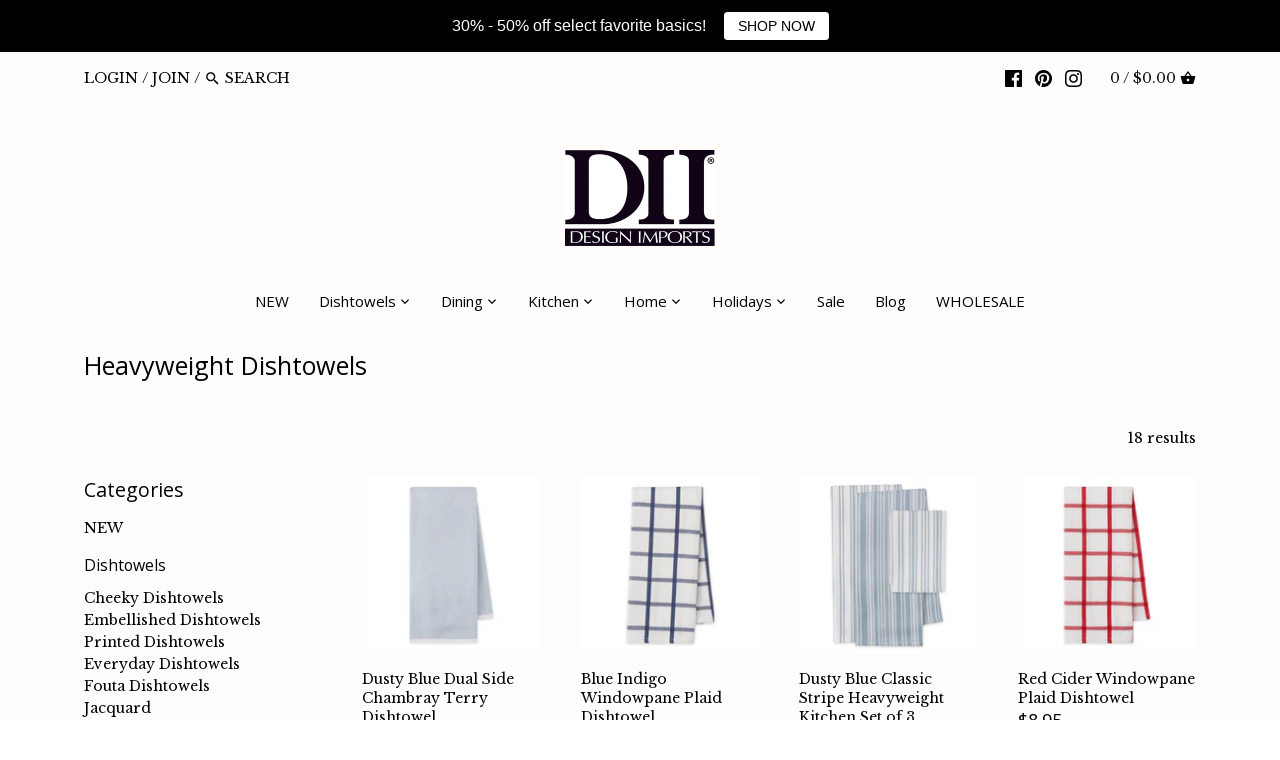

--- FILE ---
content_type: text/css
request_url: https://diihomestore.com/cdn/shop/t/8/assets/styles.scss.css?v=175113672286517857471761947655
body_size: 15605
content:
@charset "UTF-8";@font-face{font-family:Libre Baskerville;font-weight:400;font-style:normal;src:url(//diihomestore.com/cdn/fonts/libre_baskerville/librebaskerville_n4.2ec9ee517e3ce28d5f1e6c6e75efd8a97e59c189.woff2) format("woff2"),url(//diihomestore.com/cdn/fonts/libre_baskerville/librebaskerville_n4.323789551b85098885c8eccedfb1bd8f25f56007.woff) format("woff")}@font-face{font-family:Libre Baskerville;font-weight:700;font-style:normal;src:url(//diihomestore.com/cdn/fonts/libre_baskerville/librebaskerville_n7.eb83ab550f8363268d3cb412ad3d4776b2bc22b9.woff2) format("woff2"),url(//diihomestore.com/cdn/fonts/libre_baskerville/librebaskerville_n7.5bb0de4f2b64b2f68c7e0de8d18bc3455494f553.woff) format("woff")}@font-face{font-family:Libre Baskerville;font-weight:400;font-style:italic;src:url(//diihomestore.com/cdn/fonts/libre_baskerville/librebaskerville_i4.9b1c62038123f2ff89e0d72891fc2421add48a40.woff2) format("woff2"),url(//diihomestore.com/cdn/fonts/libre_baskerville/librebaskerville_i4.d5032f0d77e668619cab9a3b6ff7c45700fd5f7c.woff) format("woff")}@font-face{font-family:Open Sans;font-weight:400;font-style:normal;src:url(//diihomestore.com/cdn/fonts/open_sans/opensans_n4.c32e4d4eca5273f6d4ee95ddf54b5bbb75fc9b61.woff2) format("woff2"),url(//diihomestore.com/cdn/fonts/open_sans/opensans_n4.5f3406f8d94162b37bfa232b486ac93ee892406d.woff) format("woff")}@font-face{font-family:Open Sans;font-weight:400;font-style:normal;src:url(//diihomestore.com/cdn/fonts/open_sans/opensans_n4.c32e4d4eca5273f6d4ee95ddf54b5bbb75fc9b61.woff2) format("woff2"),url(//diihomestore.com/cdn/fonts/open_sans/opensans_n4.5f3406f8d94162b37bfa232b486ac93ee892406d.woff) format("woff")}@font-face{font-family:DM Sans;font-weight:400;font-style:normal;src:url(//diihomestore.com/cdn/fonts/dm_sans/dmsans_n4.ec80bd4dd7e1a334c969c265873491ae56018d72.woff2) format("woff2"),url(//diihomestore.com/cdn/fonts/dm_sans/dmsans_n4.87bdd914d8a61247b911147ae68e754d695c58a6.woff) format("woff")}.clearfix,.cf{zoom:1}.clearfix:before,.cf:before{content:"";display:table}.clearfix:after,.cf:after{content:"";display:table;clear:both}/*! normalize.css v1.0.0 | MIT License | git.io/normalize */article,aside,details,figcaption,figure,footer,header,hgroup,nav,section,summary{display:block}audio,canvas,video{display:inline-block;*display: inline;*zoom: 1}audio:not([controls]){display:none;height:0}[hidden]{display:none}html{font-size:100%;-webkit-text-size-adjust:100%;-ms-text-size-adjust:100%}html,button,input,select,textarea{font-family:sans-serif}body{margin:0}a:focus{outline:thin dotted}a:active,a:hover{outline:0}h1,.product-title-row .product-price,.slide-overlay .line-1,.slide-overlay .line-2,#mobile-nav .nav-item,#mobile-nav .sub-nav-item,.added-notice .added-notice__price{font-size:2em;margin:.67em 0}h2,.product-block .price .amount{font-size:1.5em;margin:.83em 0}h3{font-size:1.17em;margin:1em 0}h4,blockquote,.tile-group .overlay .filter-group__caption,.cart-summary-subtotal .amount{font-size:1em;margin:1.33em 0}h5{font-size:.83em;margin:1.67em 0}h6{font-size:.75em;margin:2.33em 0}abbr[title]{border-bottom:1px dotted}b,strong{font-weight:700}blockquote{margin:1em 40px}dfn{font-style:italic}mark{background:#ff0;color:#000}p,pre{margin:1em 0}code,kbd,pre,samp{font-family:monospace,serif;_font-family:"courier new",monospace;font-size:1em}pre{white-space:pre;white-space:pre-wrap;word-wrap:break-word}q{quotes:none}q:before,q:after{content:"";content:none}small{font-size:75%}sub,sup{font-size:75%;line-height:0;position:relative;vertical-align:baseline}sup{top:-.5em}sub{bottom:-.25em}dl,menu,ol,ul{margin:1em 0}dd{margin:0 0 0 40px}menu,ol,ul{padding:0 0 0 40px}nav ul,nav ol{list-style:none;list-style-image:none}img{border:0;-ms-interpolation-mode:bicubic}svg:not(:root){overflow:hidden}figure{margin:0}form{margin:0}fieldset{border:1px solid #c0c0c0;margin:0 2px;padding:.35em .625em .75em}legend{border:0;padding:0;white-space:normal;*margin-left: -7px}button,input,select,textarea{font-size:100%;margin:0;vertical-align:baseline;*vertical-align: middle}button,input{line-height:normal}button,html input[type=button],input[type=reset],input[type=submit]{-webkit-appearance:button;cursor:pointer;*overflow: visible}button[disabled],input[disabled]{cursor:default}input[type=checkbox],input[type=radio]{box-sizing:border-box;padding:0;*height: 13px;*width: 13px}input[type=search]{-webkit-appearance:textfield;-moz-box-sizing:content-box;-webkit-box-sizing:content-box;box-sizing:content-box}input[type=search]::-webkit-search-cancel-button,input[type=search]::-webkit-search-decoration{-webkit-appearance:none}button::-moz-focus-inner,input::-moz-focus-inner{border:0;padding:0}textarea{overflow:auto;vertical-align:top}table{border-collapse:collapse;border-spacing:0}td{vertical-align:top}#cboxOverlay,#cboxWrapper,#colorbox{position:absolute;top:0;left:0;z-index:9999;overflow:hidden}#cboxWrapper{max-width:none}#cboxOverlay{position:fixed;width:100%;height:100%}#cboxBottomLeft,#cboxMiddleLeft{clear:left}#cboxContent{position:relative}#cboxLoadedContent{overflow:auto;-webkit-overflow-scrolling:touch}#cboxTitle{margin:0}#cboxLoadingGraphic,#cboxLoadingOverlay{position:absolute;top:0;left:0;width:100%;height:100%}#cboxClose,#cboxNext,#cboxPrevious,#cboxSlideshow{cursor:pointer;min-height:0;outline:none}.cboxPhoto{float:left;margin:auto;border:0;display:block;max-width:none;-ms-interpolation-mode:bicubic}.cboxIframe{width:100%;height:100%;display:block;border:0;padding:0;margin:0}#cboxContent,#cboxLoadedContent,#colorbox{box-sizing:content-box;-moz-box-sizing:content-box;-webkit-box-sizing:content-box}#cboxOverlay{background:#fff}#colorbox{outline:0}#cboxTopLeft{width:25px;height:25px;background:url(//diihomestore.com/cdn/shop/t/8/assets/cbox_border1.png?v=113436874971659238651565135223) no-repeat 0 0}#cboxTopCenter{height:25px;background:url(//diihomestore.com/cdn/shop/t/8/assets/cbox_border1.png?v=113436874971659238651565135223) repeat-x 0 -50px}#cboxTopRight{width:25px;height:25px;background:url(//diihomestore.com/cdn/shop/t/8/assets/cbox_border1.png?v=113436874971659238651565135223) no-repeat -25px 0}#cboxBottomLeft{width:25px;height:25px;background:url(//diihomestore.com/cdn/shop/t/8/assets/cbox_border1.png?v=113436874971659238651565135223) no-repeat 0 -25px}#cboxBottomCenter{height:25px;background:url(//diihomestore.com/cdn/shop/t/8/assets/cbox_border1.png?v=113436874971659238651565135223) repeat-x 0 -75px}#cboxBottomRight{width:25px;height:25px;background:url(//diihomestore.com/cdn/shop/t/8/assets/cbox_border1.png?v=113436874971659238651565135223) no-repeat -25px -25px}#cboxMiddleLeft{width:25px;background:url(//diihomestore.com/cdn/shop/t/8/assets/cbox_border2.png?v=142803151667698387151565135223) repeat-y 0 0}#cboxMiddleRight{width:25px;background:url(//diihomestore.com/cdn/shop/t/8/assets/cbox_border2.png?v=142803151667698387151565135223) repeat-y -25px 0}#cboxContent{background:#fff;overflow:hidden}.cboxIframe{background:#fff}#cboxError{padding:50px;border:1px solid #ccc}#cboxLoadedContent{margin-bottom:28px}#cboxTitle{position:absolute;bottom:0;left:0;text-align:center;width:100%;color:#999}#cboxCurrent{display:none!important;position:absolute;bottom:0;left:100px;color:#999}#cboxLoadingOverlay{background:#fff url(//diihomestore.com/cdn/shop/t/8/assets/loading.gif?v=115678512110750922101565135224) no-repeat center 50px}#cboxClose,#cboxNext,#cboxPrevious,#cboxSlideshow{border:1px solid #eee;padding:4px;margin:0;overflow:visible;width:auto;background:#fff}#cboxClose:active,#cboxNext:active,#cboxPrevious:active,#cboxSlideshow:active{outline:0}#cboxSlideshow{position:absolute;bottom:0;right:42px;color:#444}#cboxPrevious{position:absolute;bottom:0;left:0;color:#444}#cboxNext{position:absolute;bottom:0;left:7.5em;color:#444}#cboxClose{position:absolute;bottom:0;right:0;display:block;color:#444}.cboxIE #cboxBottomCenter,.cboxIE #cboxBottomLeft,.cboxIE #cboxBottomRight,.cboxIE #cboxMiddleLeft,.cboxIE #cboxMiddleRight,.cboxIE #cboxTopCenter,.cboxIE #cboxTopLeft,.cboxIE #cboxTopRight{filter:progid:DXImageTransform.Microsoft.gradient(startColorstr=#00FFFFFF,endColorstr=#00FFFFFF)}#cboxClose:hover,#cboxNext:hover,#cboxPrevious:hover,#cboxSlideshow:hover{background:#f4f4f4}#cboxPrevious,#cboxNext,#cboxClose{border-color:#ddd;padding:.2em .6em;-webkit-border-radius:3px;-ms-border-radius:3px;-moz-border-radius:3px;-o-border-radius:3px;border-radius:3px}#cboxNext{left:5.5em}#cboxTopLeft,#cboxTopCenter,#cboxTopRight{height:10px}#cboxTopLeft,#cboxMiddleLeft,#cboxBottomLeft,#cboxTopRight,#cboxMiddleRight,#cboxBottomRight{width:10px}#cboxBottomLeft,#cboxBottomCenter,#cboxBottomRight{height:10px}#colorbox{border:1px solid rgba(0,0,0,.5)}#cboxOverlay{background-color:#000000b3}#cboxTopLeft,#cboxTopCenter,#cboxTopRight,#cboxMiddleLeft,#cboxMiddleRight,#cboxBottomLeft,#cboxBottomCenter,#cboxBottomRight,#cboxContent,#colorbox{background:#fffcfc}#cboxLoadingOverlay{background-color:#fffcfc}.slick-slider{position:relative;display:block;-moz-box-sizing:border-box;-webkit-box-sizing:border-box;box-sizing:border-box;-webkit-touch-callout:none;-webkit-user-select:none;-khtml-user-select:none;-moz-user-select:none;-ms-user-select:none;user-select:none;-ms-touch-action:pan-y;touch-action:pan-y;-webkit-tap-highlight-color:transparent}.slick-list{position:relative;overflow:hidden;display:block;margin:0;padding:0}.slick-list:focus{outline:none}.slick-list.dragging{cursor:pointer;cursor:hand}.slick-slider .slick-track,.slick-slider .slick-list{-webkit-transform:translate3d(0,0,0);-moz-transform:translate3d(0,0,0);-ms-transform:translate3d(0,0,0);-o-transform:translate3d(0,0,0);transform:translateZ(0)}.slick-track{position:relative;left:0;top:0;display:block}.slick-track:before,.slick-track:after{content:"";display:table}.slick-track:after{clear:both}.slick-loading .slick-track{visibility:hidden}.slick-slide{float:left;height:100%;min-height:1px;display:none}[dir=rtl] .slick-slide{float:right}.slick-slide img{display:block}.slick-slide.slick-loading img{display:none}.slick-slide.dragging img{pointer-events:none}.slick-initialized .slick-slide{display:block}.slick-loading .slick-slide{visibility:hidden}.slick-vertical .slick-slide{display:block;height:auto;border:1px solid transparent}.slick-arrow.slick-hidden{display:none}.slick-loading .slick-list{background:#fff url(//diihomestore.com/cdn/shop/t/8/assets/loading.gif?v=115678512110750922101565135224) center center no-repeat}.slick-prev,.slick-next{position:absolute;z-index:1;display:block;height:80px;width:80px;line-height:0px;font-size:0px;cursor:pointer;background:transparent;color:transparent;top:50%;-webkit-transform:translate(0,-50%);-ms-transform:translate(0,-50%);transform:translateY(-50%);transition:all .3s ease-in-out;padding:0;border:none;outline:none}.slick-prev:hover,.slick-prev:focus,.slick-next:hover,.slick-next:focus{outline:none;background:transparent;color:transparent}.slick-prev:hover:before,.slick-prev:focus:before,.slick-next:hover:before,.slick-next:focus:before{opacity:1}.slick-prev.slick-disabled:before,.slick-next.slick-disabled:before{opacity:.25}.slick-prev svg,.slick-next svg{width:80px;height:80px;fill:#fff;opacity:.75;-webkit-filter:drop-shadow(0px 1px 1px rgba(0,0,0,.5));-moz-filter:drop-shadow(0px 1px 1px rgba(0,0,0,.5));-o-filter:drop-shadow(0px 1px 1px rgba(0,0,0,.5));-ms-filter:drop-shadow(0px 1px 1px rgba(0,0,0,.5));filter:drop-shadow(0px 1px 1px rgba(0,0,0,.5))}.slick-prev{left:-0px}[dir=rtl] .slick-prev{left:auto;right:-0px}.slick-prev:before{content:"<"}[dir=rtl] .slick-prev:before{content:">"}.slick-next{right:-0px}[dir=rtl] .slick-next{left:-0px;right:auto}.slick-next:before{content:">"}[dir=rtl] .slick-next:before{content:"<"}@media (min-width: 1000px){.slick-prev{opacity:0;margin-left:-80px}.slick-next{opacity:0;margin-right:-80px}.slick-slider:hover .slick-prev{opacity:1;margin-left:0}.slick-slider:hover .slick-next{opacity:1;margin-right:0}}.slick-slider--indented-side-icons .slick-list{margin-left:20px;margin-right:20px;transition:all .35s ease-out}.slick-slider--indented-side-icons.slick-slider--all-visible .slick-list{margin-left:0;margin-right:0}.slick-slider--indented-side-icons.slick-slider--all-visible .slick-prev,.slick-slider--indented-side-icons.slick-slider--all-visible .slick-next{opacity:0!important;pointer-events:none}.slick-slider--indented-side-icons .slick-prev,.slick-slider--indented-side-icons .slick-next{background:transparent;opacity:1}.slick-slider--indented-side-icons .slick-prev.slick-disabled,.slick-slider--indented-side-icons .slick-next.slick-disabled{opacity:.25}.slick-slider--indented-side-icons .slick-prev,.slick-slider--indented-side-icons .slick-prev svg,.slick-slider--indented-side-icons .slick-next,.slick-slider--indented-side-icons .slick-next svg{width:30px;height:30px}.slick-slider--indented-side-icons .slick-prev svg,.slick-slider--indented-side-icons .slick-next svg{fill:#000;-webkit-filter:none;-moz-filter:none;-o-filter:none;-ms-filter:none;filter:none}.slick-slider--indented-side-icons .slick-prev,.slick-slider--indented-side-icons:hover .slick-prev{margin-left:-10px}.slick-slider--indented-side-icons .slick-next,.slick-slider--indented-side-icons:hover .slick-next{margin-right:-10px}.slick-dots{list-style:none;text-align:center;margin:10px 0;padding:0;width:100%}.slick-dots li{position:relative;display:inline-block;height:20px;width:20px;margin:0 2px;padding:0;cursor:pointer}.slick-dots li button{border:0;background:transparent;display:block;height:20px;width:20px;outline:none;line-height:0px;font-size:0px;color:transparent;padding:5px;cursor:pointer}.slick-dots li button:hover,.slick-dots li button:focus{outline:none}.slick-dots li button:hover:before,.slick-dots li button:focus:before{opacity:1}.slick-dots li button:before{position:absolute;top:0;left:0;content:"\2022";width:20px;height:20px;font-family:Arial,sans-serif;font-size:44px;line-height:20px;text-align:center;color:#717373;opacity:.25;-webkit-font-smoothing:antialiased;-moz-osx-font-smoothing:grayscale}.slick-dots li.slick-active button:before{color:#717373;opacity:.75}*,*:before,*:after{-moz-box-sizing:border-box;-webkit-box-sizing:border-box;box-sizing:border-box}img,iframe{max-width:100%}img{height:auto;vertical-align:top}svg{width:16px;height:16px;fill:#000;vertical-align:middle;transition:fill .1s}svg g{fill:#000;transition:fill .1s}.beside-svg{vertical-align:middle}.container{margin:0 auto;max-width:1764px;width:90%;padding-left:20px;padding-right:20px}.reading-column{margin-left:auto;margin-right:auto;width:800px;max-width:100%}.small-form-column{margin-left:auto;margin-right:auto;width:432px;max-width:100%}.story-container{margin-left:auto;margin-right:auto;width:1000px;max-width:90%;padding-left:20px;padding-right:20px}.row{zoom:1;margin-left:-20px;margin-right:-20px}.row:before{content:"";display:table}.row:after{content:"";display:table;clear:both}.column{float:left;padding-left:20px;padding-right:20px}.column.half{width:50%}.column.quarter{width:25%}.column.three-quarters{width:75%}.column.third{width:33.33333%}.column.two-thirds{width:66.666%}.column.fifth{width:20%}.column.four-fifths{width:80%}.column.full{width:100%}.column.flex.max-cols-6{width:16.66666%}.column.flex.max-cols-4{width:25%}.column.flex.max-cols-3{width:33.33333%}.column.flex.max-cols-2{width:50%}.column.bleed{padding-left:0;padding-right:0}.first-in-row{clear:left}.grid .column{margin-bottom:30px}.grid .column.half:nth-child(odd),.grid .column.flex.max-cols-2:nth-child(odd){clear:left}.grid .column.third:nth-child(3n+1),.grid .column.flex.max-cols-3:nth-child(3n+1){clear:left}.grid .column.quarter:nth-child(4n+1),.grid .column.flex.max-cols-4:nth-child(4n+1){clear:left}.grid .column.fifth:nth-child(5n+1){clear:left}.grid .column.flex.max-cols-6:nth-child(6n+1){clear:left}.row.one-row .column{margin-bottom:0}.row--simple-valign{display:flex;align-items:center}.mobile,.mobile-inline{display:none}@media (max-width: 1250px){.column.flex.max-cols-6{width:25%}.grid .column.flex.max-cols-6:nth-child(6n+1){clear:none}.grid .column.flex.max-cols-6:nth-child(4n+1){clear:left}.row.one-row .column.flex.max-cols-6:nth-child(n+5){display:none}}@media (max-width: 960px){.column.flex.max-cols-4{width:33.33333%}.grid .column.flex.max-cols-4:nth-child(4n+1){clear:none}.grid .column.flex.max-cols-4:nth-child(3n+1){clear:left}.column.flex.max-cols-3,.column.flex.max-cols-2{width:50%}.grid .column.flex.max-cols-3:nth-child(3n+1),.grid .column.flex.max-cols-2:nth-child(3n+1){clear:none}.grid .column.flex.max-cols-3:nth-child(odd),.grid .column.flex.max-cols-2:nth-child(odd){clear:left}.row.one-row .column.flex.max-cols-3:nth-child(n+3),.row.one-row .column.flex.max-cols-4:nth-child(n+4){display:none}}@media (max-width: 767px){.mobile{display:block}.mobile-inline{display:inline}.container{width:auto}.column{margin-bottom:20px}.column.no-mobile-margin{margin-bottom:0}.column.half,.column.third,.column.two-thirds,.column.quarter,.column.fifth,.column.four-fifths,.column.flex.max-cols-2{width:100%}.grid .column.half:nth-child(odd),.grid .column.third:nth-child(odd),.grid .column.two-thirds:nth-child(odd),.grid .column.quarter:nth-child(odd),.grid .column.fifth:nth-child(odd),.grid .column.four-fifths:nth-child(odd),.grid .column.flex.max-cols-2:nth-child(odd){clear:none}.column.flex.min-cols-2,.column.flex.max-cols-4,.column.flex.max-cols-6{width:50%}.grid .column.flex.min-cols-2:nth-child(3n+1),.grid .column.flex.min-cols-2:nth-child(4n+1),.grid .column.flex.max-cols-4:nth-child(3n+1),.grid .column.flex.max-cols-4:nth-child(4n+1),.grid .column.flex.max-cols-6:nth-child(3n+1),.grid .column.flex.max-cols-6:nth-child(4n+1){clear:none}.grid .column.flex.min-cols-2:nth-child(odd),.grid .column.flex.max-cols-4:nth-child(odd),.grid .column.flex.max-cols-6:nth-child(odd){clear:left}.row.one-row .column.flex.max-cols-4:nth-child(n+3),.row.one-row .column.flex.max-cols-6:nth-child(n+3){display:none}.column.three-quarters{width:100%}.row--simple-valign{display:block;align-items:flex-start}.row--simple-mobile-reverse{display:flex;flex-wrap:wrap}.row--simple-mobile-reverse>.column:first-child{order:2}.row--simple-mobile-reverse>.column:nth-child(2){order:1}}@media screen and (max-width: 479px){.column.quarter,.column.fifth,.column.flex.max-cols-6,.column.flex.max-cols-4,.column.flex.max-cols-3{float:none;width:100%}.column.min-cols-2,.column.flex.min-cols-2{float:left;width:50%}.grid .column.min-cols-2:nth-child(odd),.grid .column.flex.min-cols-2:nth-child(odd){clear:left}.links-row .back-link{display:block;margin:0 0 1em}.ft.ft-nm,.ft.ft-nm .ftr,.ft.ft-nm .ftr .ftc{display:block}}input[type=number]::-webkit-inner-spin-button,input[type=number]::-webkit-outer-spin-button{-webkit-appearance:none;margin:0}.hidden{display:none}.align-center,.align-centre{text-align:center}.align-right,.align-right-desktop{text-align:right}.visually-hidden{position:absolute!important;overflow:hidden;clip:rect(0 0 0 0);height:1px;width:1px;margin:-1px;padding:0;border:0}.skip-link:focus{position:absolute!important;overflow:auto;clip:auto;width:auto;height:auto;margin:0;color:#26262c;background-color:#fdfdfa;padding:10px;z-index:10000;transition:none}body{font-family:Libre Baskerville,serif;font-weight:400;font-style:normal;font-size:14px;line-height:1.4em;color:#000;-moz-font-feature-settings:"liga";-moz-osx-font-smoothing:grayscale;-webkit-font-feature-settings:"liga";-webkit-font-smoothing:antialiased}h1,.product-title-row .product-price,.slide-overlay .line-1,.slide-overlay .line-2,#mobile-nav .nav-item,#mobile-nav .sub-nav-item,.added-notice .added-notice__price,.h1{font-size:1.8em}h2,.product-block .price .amount,.h2{font-size:1.66667em}h3,.h3{font-size:1.53333em}h4,blockquote,.tile-group .overlay .filter-group__caption,.cart-summary-subtotal .amount,.h4{font-size:1.4em}h5,.h5{font-size:1.26667em}h6,.h6{font-size:1.13333em}h1,.product-title-row .product-price,.slide-overlay .line-1,.slide-overlay .line-2,#mobile-nav .nav-item,#mobile-nav .sub-nav-item,.added-notice .added-notice__price,h2,.product-block .price .amount,h3,h4,blockquote,.tile-group .overlay .filter-group__caption,.cart-summary-subtotal .amount,h5,h6{font-family:Open Sans,sans-serif;font-weight:400;font-style:normal;line-height:1.4em;color:#000;margin:0 0 .7em;padding:0}.no-margin{margin:0}a{text-decoration:none;color:inherit;transition:background-color .12s,color .12s,border-color .12s}a:hover{color:#000}a:hover svg,a:hover svg g{fill:#000}a:hover .standard-link{border-bottom-color:#00000080}a:focus{outline:none;color:#000}a svg,a svg g{transition:fill .12s}a .standard-link{transition:background-color .12s,color .12s,border-color .12s}.standard-link{border-bottom:1px solid rgba(0,0,0,.5)}.standard-link:hover{border-bottom-color:#00000080}p{margin:0 0 1em}blockquote{position:relative;margin:1.5em 0;quotes:"\201c" "\201d";color:inherit;line-height:1.6em;text-align:inherit}blockquote:before{color:#000;content:open-quote}blockquote:after{color:#000;content:close-quote}blockquote :first-child{display:inline}blockquote :last-child{margin-bottom:0}input,textarea{font-family:inherit;font-size:1em;line-height:1.2em;color:#000;border:1px solid #4c4b4b;background:#fff;padding:9px .8em;max-width:100%;width:432px;min-height:32px;-webkit-border-radius:2px;-ms-border-radius:2px;-moz-border-radius:2px;-o-border-radius:2px;border-radius:2px;-webkit-appearance:none}input:focus,textarea:focus{outline:none;border-color:#000;-webkit-box-shadow:0 0 7px -3px black;-ms-box-shadow:0 0 7px -3px black;-moz-box-shadow:0 0 7px -3px black;-o-box-shadow:0 0 7px -3px black;box-shadow:0 0 7px -3px #000}input[type=checkbox]{width:auto;height:auto;min-height:0;-webkit-appearance:checkbox}input[type=radio]{width:auto;height:auto;min-height:0;-webkit-appearance:radio}input[type=image]{background:transparent;border:none;padding:0;width:auto;height:auto;min-height:0}textarea{height:8em}select{outline:none;cursor:pointer}.pretty-select{display:inline-block;position:relative;border:1px solid #4c4b4b;background:#fff;color:#000;padding:0 0 0 .8em;text-align:left;width:210px;max-width:100%;vertical-align:middle;-webkit-border-radius:2px;-ms-border-radius:2px;-moz-border-radius:2px;-o-border-radius:2px;border-radius:2px}.pretty-select.plaintext{border:none;margin:0;padding:0;color:inherit;background:transparent;width:auto;vertical-align:top}.pretty-select.plaintext .text{padding:0 1.2em 0 0}.pretty-select.plaintext svg{right:0}.pretty-select .text{display:block;padding:9px 50px 9px 0;font-size:1em;line-height:1.2em}.pretty-select .text .value{display:block;overflow:hidden}.pretty-select svg{position:absolute;right:15px;top:50%;margin-top:-.45em;z-index:1;font-size:1em;line-height:1em;fill:#000}.pretty-select select{position:absolute;left:0;top:0;height:100%;width:100%;filter:alpha(opacity=0);opacity:0;z-index:15;cursor:pointer;-webkit-appearance:menulist-button;-moz-appearance:menulist-button;appearance:menulist-button}label,.cart-items__heading{display:block;color:#000;font-size:90%;line-height:1.2em;font-weight:400;margin:0 0 .5em}button,input[type=submit],.btn,.account-area .action_link,.giant-round-button,.big-round-button,.button{-webkit-appearance:none;display:inline-block;background:#000;color:#fff;border:2px solid black;height:auto;width:auto;padding:9px 1.4em;font-family:inherit;font-size:1em;vertical-align:middle;line-height:1.2em;-webkit-border-radius:60px;-ms-border-radius:60px;-moz-border-radius:60px;-o-border-radius:60px;border-radius:60px;-webkit-transition:opacity .2s,background-color .15s,border-color .15s;-ms-transition:opacity .2s,background-color .15s,border-color .15s;-moz-transition:opacity .2s,background-color .15s,border-color .15s;-o-transition:opacity .2s,background-color .15s,border-color .15s;transition:opacity .2s,background-color .15s,border-color .15s}button.plain-text,input[type=submit].plain-text,.btn.plain-text,.account-area .plain-text.action_link,.plain-text.giant-round-button,.plain-text.big-round-button,.button.plain-text{font-family:Libre Baskerville,serif;font-weight:400;font-style:normal;font-size:14px;line-height:1.1em;text-transform:none;padding:0;color:inherit;background:transparent;border:none;vertical-align:baseline}button.plain-text:hover,input[type=submit].plain-text:hover,.btn.plain-text:hover,.account-area .plain-text.action_link:hover,.plain-text.giant-round-button:hover,.plain-text.big-round-button:hover,.button.plain-text:hover{background:transparent;color:inherit}button.alt,input[type=submit].alt,.btn.alt,.account-area .alt.action_link,.alt.giant-round-button,.alt.big-round-button,.button.alt{color:#000;background:#fffcfc}button.alt:hover,input[type=submit].alt:hover,.btn.alt:hover,.account-area .alt.action_link:hover,.alt.giant-round-button:hover,.alt.big-round-button:hover,.button.alt:hover{background:#e5e2e2;color:#000}button.alt svg,input[type=submit].alt svg,.btn.alt svg,.account-area .alt.action_link svg,.alt.giant-round-button svg,.alt.big-round-button svg,.button.alt svg{display:block;fill:#000}button:hover,button:focus,input[type=submit]:hover,input[type=submit]:focus,.btn:hover,.account-area .action_link:hover,.giant-round-button:hover,.big-round-button:hover,.btn:focus,.account-area .action_link:focus,.giant-round-button:focus,.big-round-button:focus,.button:hover,.button:focus{border-color:#1a1a1a;background:#1a1a1a;color:#fff}button a,button a:hover,input[type=submit] a,input[type=submit] a:hover,.btn a,.account-area .action_link a,.giant-round-button a,.big-round-button a,.btn a:hover,.account-area .action_link a:hover,.giant-round-button a:hover,.big-round-button a:hover,.button a,.button a:hover{color:#fff}button .icon svg,input[type=submit] .icon svg,.btn .icon svg,.account-area .action_link .icon svg,.giant-round-button .icon svg,.big-round-button .icon svg,.button .icon svg{vertical-align:top;fill:#fff}button .icon.icon--large,input[type=submit] .icon.icon--large,.btn .icon.icon--large,.account-area .action_link .icon.icon--large,.giant-round-button .icon.icon--large,.big-round-button .icon.icon--large,.button .icon.icon--large{display:inline-block;margin-bottom:-8px}button .icon.icon--large svg,input[type=submit] .icon.icon--large svg,.btn .icon.icon--large svg,.account-area .action_link .icon.icon--large svg,.giant-round-button .icon.icon--large svg,.big-round-button .icon.icon--large svg,.button .icon.icon--large svg{position:relative;width:24px;height:24px;top:-4px}button[disabled],button[disabled]:hover,input[type=submit][disabled],input[type=submit][disabled]:hover,.btn.alt[disabled],.account-area .alt[disabled].action_link,.alt[disabled].giant-round-button,.alt[disabled].big-round-button,.btn.alt[disabled]:hover,.account-area .alt[disabled].action_link:hover,.alt[disabled].giant-round-button:hover,.alt[disabled].big-round-button:hover{color:#fff;background:#999;border-color:#999}hr{border:none;width:100%;color:transparent;border-bottom:1px solid #e2d7d7;height:9px;margin:1em 0}ul.plain,.willstagram ul{padding:0}ul.plain li,.willstagram ul li{list-style:none}ul.inline li{display:inline}ul.inline.list-divide li{margin-right:1.25em}ul.inline.list-divide li:last-child{margin-right:0}.rte{zoom:1;line-height:1.6em;word-wrap:break-word}.rte:before{content:"";display:table}.rte:after{content:"";display:table;clear:both}.rte h1,.rte .product-title-row .product-price,.product-title-row .rte .product-price,.rte .slide-overlay .line-1,.slide-overlay .rte .line-1,.rte .slide-overlay .line-2,.slide-overlay .rte .line-2,.rte #mobile-nav .nav-item,#mobile-nav .rte .nav-item,.rte #mobile-nav .sub-nav-item,#mobile-nav .rte .sub-nav-item,.rte .added-notice .added-notice__price,.added-notice .rte .added-notice__price,.rte h2,.rte .product-block .price .amount,.product-block .price .rte .amount,.rte h3,.rte h4,.rte blockquote,.rte .tile-group .overlay .filter-group__caption,.tile-group .overlay .rte .filter-group__caption,.rte .cart-summary-subtotal .amount,.cart-summary-subtotal .rte .amount,.rte h5,.rte h6{margin-top:1em;margin-bottom:1em}.rte img{vertical-align:baseline}.rte a,.rte a:hover{color:#000}.rte>p:last-child{margin-bottom:0}.rte tr{border-top:1px solid #bfbdbd}.rte tr:first-child{border-top:none}.rte tr:first-child th{border-bottom:2px solid #bfbdbd}.rte th{text-align:left}.rte td,.rte th{border-left:1px solid #bfbdbd;padding:.4em .6em}.rte td:first-child,.rte th:first-child{border-left:none}.rte tfoot{border-top:2px solid #bfbdbd}.account-area{overflow:auto}.account-area h1,.account-area .product-title-row .product-price,.product-title-row .account-area .product-price,.account-area .slide-overlay .line-1,.slide-overlay .account-area .line-1,.account-area .slide-overlay .line-2,.slide-overlay .account-area .line-2,.account-area #mobile-nav .nav-item,#mobile-nav .account-area .nav-item,.account-area #mobile-nav .sub-nav-item,#mobile-nav .account-area .sub-nav-item,.account-area .added-notice .added-notice__price,.added-notice .account-area .added-notice__price,.account-area h2,.account-area .product-block .price .amount,.product-block .price .account-area .amount,.account-area h3,.account-area h4,.account-area blockquote,.account-area .tile-group .overlay .filter-group__caption,.tile-group .overlay .account-area .filter-group__caption,.account-area .cart-summary-subtotal .amount,.cart-summary-subtotal .account-area .amount,.account-area h5,.account-area h6{margin-top:1em}.account-area .customer_address_table td{padding:.4em .1em}.account-area .action_bottom{margin-top:1em}.more-link{display:inline-block;color:#000;margin:1em 0;padding:0 0 .2em}.more-link:after{content:"";display:block;margin-top:.2em;border-bottom:1px solid rgba(0,0,0,.5);-webkit-transition:all .1s ease-in-out;-ms-transition:all .1s ease-in-out;-moz-transition:all .1s ease-in-out;-o-transition:all .1s ease-in-out;transition:all .1s ease-in-out}.more-link:hover:after{border-bottom-color:#000}.hash-link{display:inline-block;color:#000}.hash-link svg{fill:#000}.feature-col,.feature-col a:hover{color:#000}.social-links{margin:0}.social-links li{display:inline-block;margin:0 .3em .5em}.social-links li:last-child{margin-right:0}.social-links a{display:inline-block}.social-links a:hover{opacity:.8}.social-links svg{width:1.25em;height:1.25em}.social-links svg,.social-links svg g{fill:currentColor}.social-links img{width:auto;height:1.25em;vertical-align:middle}.border-bottom{border-bottom:1px solid #e2d7d7}.border-top,#page-footer{border-top:1px solid #e2d7d7}.border-left{border-left:1px solid #e2d7d7}.border-right{border-right:1px solid #e2d7d7}.toolbar{text-transform:uppercase;font-size:1em;line-height:36px;padding:.5em 0}.toolbar.docked{display:none;position:fixed;left:0;top:0;width:100%;z-index:90000;background:#fffcfc}.show-mobile-nav .toolbar.docked,.show-cart-summary .toolbar.docked{cursor:pointer}.toolbar-links{float:left}.toolbar-links>*{vertical-align:middle}.toolbar-social,.toolbar-cart{float:right;margin-left:2em;line-height:38px}.search-form{display:inline-block;position:relative}.search-form input{-moz-box-sizing:content-box;-webkit-box-sizing:content-box;box-sizing:content-box;border:1px solid transparent;background:transparent;margin-top:-1px;padding:1px 10px 0 20px;width:180px;height:38px;font:inherit;font-size:14px;line-height:38px;color:inherit;text-transform:none;-webkit-transition:all .4s;-ms-transition:all .4s;-moz-transition:all .4s;-o-transition:all .4s;transition:all .4s;-webkit-border-radius:60px;-ms-border-radius:60px;-moz-border-radius:60px;-o-border-radius:60px;border-radius:60px}.search-form input:focus{outline:none;-webkit-box-shadow:none;-ms-box-shadow:none;-moz-box-shadow:none;-o-box-shadow:none;box-shadow:none}.search-form input::-webkit-input-placeholder{font:inherit;color:inherit;text-transform:uppercase;opacity:1}.search-form input:-moz-placeholder{font:inherit;color:inherit;text-transform:uppercase;opacity:1}.search-form input::-moz-placeholder{font:inherit;color:inherit;text-transform:uppercase;opacity:1}.search-form input:-ms-input-placeholder{font:inherit;color:inherit;text-transform:uppercase;opacity:1}.search-form button{cursor:pointer;position:absolute;top:50%;left:0;padding:6px 0;margin:-14px 0 0;border:none;background:transparent;color:inherit;-webkit-transition:all .4s;-ms-transition:all .4s;-moz-transition:all .4s;-o-transition:all .4s;transition:all .4s}.search-form button svg{width:17px;height:17px;vertical-align:top}.search-form:after{content:"";pointer-events:none;position:absolute;top:0;left:0;height:100%;width:100%;opacity:0;border:1px solid rgba(50,50,50,.2);transform:scaleX(.9);-webkit-border-radius:60px;-ms-border-radius:60px;-moz-border-radius:60px;-o-border-radius:60px;border-radius:60px;-webkit-transform-origin:top left;-ms-transform-origin:top left;-moz-transform-origin:top left;-o-transform-origin:top left;transform-origin:top left;-webkit-transition:all .4s;-ms-transition:all .4s;-moz-transition:all .4s;-o-transition:all .4s;transition:all .4s}.toolbar .search-form.focus input,.toolbar .search-form.focus button{transform:translate3d(10px,0,0)}.toolbar .search-form.focus:after{opacity:1;transform:scaleX(1)}.toolbar-cart{position:relative;white-space:nowrap}.toolbar-cart .current-cart{display:inline-block}.toolbar-cart .current-cart small{font-size:1em}.toolbar-cart .pretty-select,.toolbar-cart .currency-switcher{margin-left:.5em}.currency-switcher{position:relative;display:inline-block;border:1px solid rgba(0,0,0,.2);line-height:1em;border-radius:3px;vertical-align:middle}.currency-switcher label,.currency-switcher .cart-items__heading{display:none}.currency-switcher select{vertical-align:middle;color:#000;border:0;padding:5px 18px 4px 8px;font-family:inherit;font-size:1em;line-height:1em;background:transparent;-webkit-appearance:none;-moz-appearance:none;appearance:none}.currency-switcher svg{position:absolute;right:3px;top:50%;margin-top:-6px;width:14px;height:14px;fill:#000;pointer-events:none}.main-nav{position:relative;font-family:Open Sans,sans-serif;font-weight:400;font-style:normal;font-size:15px}.main-nav ul,.main-nav li{margin:0;padding:0;list-style:none}.main-nav .nav-item{display:inline-block}.main-nav .nav-item .nav-item-link{display:inline-block;padding:.5em 1em .9em;line-height:1.1em;color:#000;position:relative}.main-nav .nav-item .nav-item-link:focus{color:#aa4c52}.main-nav .nav-item .nav-item-link svg{fill:currentColor;position:absolute;right:-2px;top:1.11em;margin-top:-8px}.main-nav .nav-item:hover>.nav-item-link{color:#aa4c52}.no-js .main-nav .nav-item.drop-norm:hover>.sub-nav,.main-nav .nav-item.drop-norm.open>.sub-nav{display:block}.no-js .main-nav .nav-item.drop-uber:hover>.sub-nav,.main-nav .nav-item.drop-uber.open>.sub-nav{display:flex}.main-nav .sub-nav{display:none;position:absolute;z-index:2;left:0;top:100%;background:#f5f5f5;text-align:left;font-size:14px;line-height:1.4em;-webkit-transition:opacity .15s ease,visibility .15s ease;-ms-transition:opacity .15s ease,visibility .15s ease;-moz-transition:opacity .15s ease,visibility .15s ease;-o-transition:opacity .15s ease,visibility .15s ease;transition:opacity .15s ease,visibility .15s ease;padding:calc(25px - .4em) 25px 0 0}.main-nav .sub-nav a{display:block}.main-nav .sub-nav a:hover,.main-nav .sub-nav a:focus{color:#aa4c52}.main-nav .sub-nav a:hover svg,.main-nav .sub-nav a:focus svg{fill:#aa4c52}.main-nav .sub-nav h6{display:inline-block;margin:1em 0 .5em;color:#000}.main-nav .sub-nav .sub-nav-item-link{display:block;padding:.4em 0;line-height:1.3em;color:#000}.main-nav .sub-nav .sub-nav-item-link svg{fill:#000}.main-nav .sub-nav .sub-nav-item--expanded>.sub-nav-item-link svg{transform:rotate(180deg)}.main-nav .sub-nav .sub-sub-nav-list{display:none;margin-left:.5em;padding-left:.75em;border-left:1px solid #b7b7b7}.main-nav .sub-nav-item.active>a{color:#aa4c52}.main-nav .sub-nav-item-image{margin-bottom:.5em}.main-nav .sub-nav-list{padding:0 0 calc(25px - .4em) 40px}.main-nav .nav-item.drop-norm{position:relative;padding-right:1em}.main-nav .nav-item.drop-norm .sub-nav .sub-nav-list{width:190px}.main-nav .nav-item.drop-norm .sub-nav .sub-nav-list:first-child{margin-left:-15px}.main-nav .nav-item.drop-norm .sub-nav .sub-nav-item-link-title{vertical-align:middle}.main-nav .nav-item.drop-norm .sub-nav-inner{display:flex}.main-nav.align-center .nav-item.drop-norm .sub-nav{left:auto;right:50%;transform:translate(50%)}.main-nav .nav-item.drop-uber{padding-right:1em}.main-nav .nav-item.drop-uber .sub-nav{width:100%;justify-content:space-between;padding-top:25px;padding-left:25px}.main-nav .nav-item.drop-uber .sub-nav-links-column{display:flex;flex-wrap:wrap;align-content:flex-start;flex-grow:0;flex-shrink:0;width:100%}.main-nav .nav-item.drop-uber .sub-nav-links-column-grid-wrapper{margin-left:-40px;display:flex;flex-wrap:wrap;align-content:flex-start;width:100%}.main-nav .nav-item.drop-uber .sub-nav-links-column--beside-images{width:40%}.main-nav .nav-item.drop-uber .sub-nav-links-column--beside-images .sub-nav-list{width:50%}.main-nav .nav-item.drop-uber .sub-nav-links-column--beside-1-images{width:80%}.main-nav .nav-item.drop-uber .sub-nav-links-column--beside-1-images .sub-nav-list{width:25%}.main-nav .nav-item.drop-uber .sub-nav-links-column--beside-2-images{width:calc(3 * 100% / 5)}.main-nav .nav-item.drop-uber .sub-nav-links-column--beside-2-images .sub-nav-list{width:33.33%}.main-nav .nav-item.drop-uber .sub-nav-images-column{display:flex;flex-wrap:wrap;align-content:flex-start;justify-content:flex-end;flex-grow:1}.main-nav .nav-item.drop-uber .sub-nav-images-column--count-1 .sub-nav-image-list{width:100%}.main-nav .nav-item.drop-uber .sub-nav-images-column--count-2 .sub-nav-image-list{width:50%}.main-nav .nav-item.drop-uber .sub-nav-images-column--count-3 .sub-nav-image-list{width:33.33%}.main-nav .nav-item.drop-uber .sub-nav-images-column--count-4 .sub-nav-image-list{width:25%}.main-nav .nav-item.drop-uber .sub-nav-list{display:inline-block;vertical-align:top;width:20%;padding-bottom:36px}.main-nav .nav-item.drop-uber .sub-nav-list .sub-nav-item-title{font-family:Open Sans,sans-serif;font-size:1.13333em;font-style:normal;font-weight:400;line-height:1.4em;color:#000;display:block;margin:0 0 .7em;transition:color .12s}.main-nav .nav-item.drop-uber .sub-nav-list a:hover .sub-nav-item-title,.main-nav .nav-item.drop-uber .sub-nav-list a:focus .sub-nav-item-title{color:#aa4c52}.main-nav .nav-item.drop-uber .sub-nav-image-list{width:33.33%}.main-nav .nav-item.drop-uber .sub-nav-image-list .sub-nav-item-link{padding:0}@media (max-width: 959px){.main-nav .nav-item.drop-uber .sub-nav-links-column{width:100%}.main-nav .nav-item.drop-uber .sub-nav-links-column .sub-nav-list{width:33.33%}.main-nav .nav-item.drop-uber .sub-nav-links-column--beside-images{width:calc(67% + 40px)}.main-nav .nav-item.drop-uber .sub-nav-links-column--beside-images .sub-nav-list{width:50%}.main-nav .nav-item.drop-uber .sub-nav-links-column--beside-images+.sub-nav-images-column .sub-nav-image-list{width:100%}}.main-nav.align-left .nav-item.first .nav-item-link{padding-left:0}.main-nav.align-right .nav-item.last .nav-item-link{padding-right:0}.main-nav .logo-item{display:inline-block;vertical-align:bottom}.main-nav .logo-item .logo{margin-bottom:12px}.main-nav .logo-item-left{margin-right:2em}.main-nav .logo-item-right{margin-left:2em}.logo-nav{position:relative;z-index:100}.logo-nav .logo{float:left;width:100%;margin-top:40px;margin-bottom:40px;pointer-events:none}.logo-nav .logo a{display:inline-block;pointer-events:auto}.logo{font-family:DM Sans,sans-serif;font-weight:400;font-style:normal;font-size:30px;line-height:1em;color:#000}.section{padding-top:3.5em;padding-bottom:3.5em}.section.padless-top{padding-top:0}.section.padless-bottom{padding-bottom:0}.section--larger-spacing{padding-top:5.25em;padding-bottom:5.25em}.spaced{margin-top:3.5em;margin-bottom:3.5em}.space-below,.space-under,.product-list,.articles{margin-bottom:3.5em}.space-above,.space-over{margin-top:3.5em}.light-space-above{margin-top:1em}.product-list{position:relative}.product-block .image{position:relative;margin:0 0 1em}.product-block .image>.inner{position:relative;text-align:center}.product-block .image>.inner>a{display:block;-webkit-transition:opacity .3s;-ms-transition:opacity .3s;-moz-transition:opacity .3s;-o-transition:opacity .3s;transition:opacity .3s}.product-block .image .product-label{pointer-events:none;position:absolute;left:0;bottom:0;width:100%;padding:3% 6%;background:#222;color:#fff}.product-block .image .product-label.sale{background:#e2d7d7;color:#fff}.product-block .image .product-label.soldout{background:#fff;color:#fff}.product-block .image--with-secondary .image__secondary{display:none}@media (min-width: 1024px){.product-block .image--with-secondary .image__primary{transition:opacity .15s}.product-block .image--with-secondary .image__secondary{display:block;opacity:0;transition:opacity .15s}.product-block .image--with-secondary .image__secondary .rimage-outer-wrapper{position:absolute;top:0;left:0;width:100%;height:100%}}.product-block .title{display:block;color:inherit;padding-top:.1em;margin:0 0 .25em}.product-block .ft .title,.product-block .ft .price{vertical-align:top;width:50%}.product-block .price .amount{font-size:1.3em;color:#000;line-height:1em}.product-block .price .amount small{font-size:14px;line-height:1.1em}.product-block .price.on-sale .from,.product-block .price.on-sale .amount{color:#860009}.product-block .price.on-sale del{opacity:.75}.product-block .price .amount,.product-block .price .was-price{white-space:nowrap}.product-block .price .was-price{text-decoration:line-through}.product-block .ft .price{text-align:right}.product-block .quick-buy{display:inline-flex;padding:5px;align-items:center;opacity:0;pointer-events:none;background-position:center center;border:1px solid rgba(0,0,0,.08);background-color:#fffcfc;color:#000;-webkit-transition:all .15s ease;-ms-transition:all .15s ease;-moz-transition:all .15s ease;-o-transition:all .15s ease;transition:all .15s ease}.product-block .quick-buy span{flex-grow:1}@media (min-width: 1024px){.product-block:hover .image:not(.image--with-secondary)>.inner>a{opacity:.85}.product-block:hover .image--with-secondary .image__primary{opacity:0;transition-delay:.15s}.product-block:hover .image--with-secondary .image__secondary{opacity:1}.product-block:hover .quick-buy{opacity:.8;pointer-events:auto}.product-block:hover .quick-buy:hover{opacity:1}}.product-block.loading-quickbuy .quick-buy{background:#fff url(//diihomestore.com/cdn/shop/t/8/assets/loading.gif?v=115678512110750922101565135224) no-repeat center center;text-indent:-999em;overflow:hidden}.rimage-outer-wrapper{margin-left:auto;margin-right:auto;background-repeat:no-repeat;background-size:cover;background-position:center center}.rimage-outer-wrapper[data-parent-fit=contain]{background-size:contain}.rimage-outer-wrapper.fade-in{opacity:0;transition:opacity .5s}.rimage-outer-wrapper.fade-in.lazyloaded,.no-js .rimage-outer-wrapper.fade-in{opacity:1}.rimage-wrapper{position:relative;transition:background .15s}.rimage-wrapper.lazyload--placeholder{background:#0000000d}.rimage-wrapper .rimage__image{position:absolute;top:0;left:0;width:100%;height:100%}.rimage-wrapper .rimage__image.blur-in{-webkit-filter:blur(10px);filter:blur(10px);transition:filter .4s,-webkit-filter .4s}.rimage-wrapper .rimage__image.blur-in.lazyloaded{-webkit-filter:blur(0);filter:blur(0)}.rimage-wrapper .rimage__image.fade-in{opacity:0;transition:opacity .5s}.rimage-wrapper .rimage__image.fade-in.lazyloaded{opacity:1}.rimage-wrapper .rimage__image.cover{object-fit:cover}.quick-buy-wrap{position:absolute;z-index:2;top:0;left:0;height:100%;width:100%;text-align:center;pointer-events:none}.quick-buy-wrap:before{content:"";display:inline-block;height:100%;vertical-align:middle}.quick-buy-wrap.pos-topcorner{text-align:right;padding:10px}.quick-buy-wrap.pos-topcorner:before{display:none}.giant-round-button,.big-round-button{padding:2em 1em;vertical-align:middle;font-size:15px;line-height:1.2em;width:100px;height:100px;text-align:center;opacity:.9;pointer-events:auto;-webkit-border-radius:200px;-ms-border-radius:200px;-moz-border-radius:200px;-o-border-radius:200px;border-radius:200px}.big-round-button{padding:1.2em .6em;width:70px;height:70px}.slideshow:not(.slick-initialized) .slide:not(:first-child){display:none}.slideshow .rimage-outer-wrapper,.fullwidth-image .rimage-outer-wrapper{width:100%;max-width:none!important;max-height:none!important}.has-tint{position:relative}.has-tint:after{content:"";pointer-events:none;position:absolute;top:0;left:0;width:100%;height:100%}.has-tint .overlay,.has-tint .slide-overlay{z-index:1}@media (max-width: 767px){.has-tint.has-tint--desktop-only:after{content:none}}.tile-group{position:relative;overflow:hidden}.tile-group .tile{width:32.5%;display:inline-block}.tile-group[data-tiles-per-row="1"] .tile{width:100%}.tile-group[data-tiles-per-row="2"] .tile{width:49%}.tile-group[data-tiles-per-row="4"] .tile{width:24%}.tile-group[data-tiles-per-row="5"] .tile{width:19%}@media (max-width: 430px){.tile-group[data-tiles-per-row] .tile{width:100%}}.tile-group img{width:100%}.tile-group .placeholder-image{width:1764px;max-width:100%}.tile-group a{display:block;overflow:hidden}.tile-group a .rimage-outer-wrapper{transform:scale(1) translateZ(0);transition:transform 6s cubic-bezier(.25,.45,.45,.95)}.tile-group a:hover .rimage-outer-wrapper{transform:scale(1.1) translateZ(0)}.tile-group .overlay{position:absolute;left:0;top:0;width:100%;height:100%;text-align:center;display:flex;align-items:center;justify-content:center}.tile-group .overlay .inner{display:inline-block;width:auto;max-width:85%;padding:20px 25px;transition:all .2s}.tile-group .overlay .filter-group__caption{color:inherit;margin:0;padding:0}.tile-group .rimage-outer-wrapper{max-width:none!important}.slideshow-section{overflow:hidden}#content{margin-bottom:3em}.template-index #content,.template-collection #content,.template-article #content{margin-bottom:0}.template-index #content .border-top,.template-index #content #page-footer{border-top-color:#e2d7d7}.template-index #content>.homepage-section:first-child .slideshow-section,.template-index #content>.homepage-section:first-child .tile-section,.template-index #content>.homepage-section:first-child .feature-section,.template-index #content>.homepage-section:first-child .custom-html-section{margin-top:0;padding-top:0;border-top:none}.template-page.template-sfx-story #content .section:not(.border-top){margin-top:3.5em;margin-bottom:3.5em;padding-top:0;padding-bottom:0}.template-page.template-sfx-story #content .section--larger-spacing{padding-top:5.25em;padding-bottom:5.25em}.template-page.template-sfx-story #content .section--larger-spacing:not(.border-top){margin-top:5.25em;margin-bottom:5.25em;padding-top:0;padding-bottom:0}.template-blog .page-title svg{margin-left:.2em;height:16px;width:16px}.story-page>.border-top:first-child,.story-page>#page-footer:first-child{border-top:0}.story-page>.feature-section:first-child{padding-top:0}#page-footer{padding:4em 0}#page-footer .back-to-top-row{margin:-3em 0 2em}#page-footer .back-to-top-row svg{fill:#000}#page-footer ul{margin:0 0 2em}@media (min-width: 768px){#page-footer .signup-row{display:flex;align-items:flex-end}}#page-footer .mobile-logo-row{display:none;margin-bottom:1em}#page-footer .logo-column{width:27%}#page-footer .text-beside-logo-column{width:73%}#page-footer .text-column{width:52%}#page-footer .links-column{width:16%}#page-footer .logo-column img{max-width:80%}#page-footer .links-column{line-height:1.3em}#page-footer .links-column li{padding-top:.15em;padding-bottom:.16em}#page-footer .links-column ul{margin-bottom:0}#page-footer #mailing-list input[type=email]{width:400px}#page-footer #mailing-list .input-row,#page-footer #mailing-list .notification{margin-bottom:0}#page-footer .social-links{margin:.6em 0 0}#page-footer .rte{margin-bottom:1em}#page-footer .rte a{border-bottom:1px solid rgba(0,0,0,.5)}#page-footer .rte a:hover{color:#000;border-bottom-color:#000}#page-footer .menu-with-logo{margin:0 0 1em;display:-webkit-box;display:-moz-box;display:-ms-flexbox;display:-webkit-flex;display:flex;-webkit-box-align:center;-ms-flex-align:center;-webkit-align-items:center;-moz-align-items:center;align-items:center}#page-footer .menu-with-logo .footer-logo{-webkit-flex-shrink:0;-moz-flex-shrink:0;-ms-flex-negative:0;flex-shrink:0}#page-footer .menu-with-logo ul{margin:0;-webkit-flex-shrink:1;-moz-flex-shrink:1;-ms-flex-negative:1;flex-shrink:1}@media (max-width: 767px){#page-footer .menu-with-logo{display:block}#page-footer .menu-with-logo .footer-logo{float:none;display:block;margin:0 auto 1em;width:60px}#page-footer .menu-with-logo .footer-logo .placeholder-image{width:auto}}.page-footer{background:#fff;color:#000}.page-footer .mailing-list__success h4,.page-footer .mailing-list__success blockquote,.page-footer .mailing-list__success .tile-group .overlay .filter-group__caption,.tile-group .overlay .page-footer .mailing-list__success .filter-group__caption,.page-footer .mailing-list__success .cart-summary-subtotal .amount,.cart-summary-subtotal .page-footer .mailing-list__success .amount{color:inherit}.page-footer a{color:#000;border-bottom:1px solid transparent}.page-footer a:hover,.page-footer a:focus{border-bottom-color:#000000bf}.page-footer .social-links a{border:none}.page-footer .social-links a svg,.page-footer .social-links a svg g{fill:currentColor}.page-footer .social-links a:hover svg,.page-footer .social-links a:hover svg g,.page-footer .social-links a:focus svg,.page-footer .social-links a:focus svg g{fill:currentColor}.page-footer .logo-column a,.page-footer .mobile-logo-row a{border:none}.page-footer .footer-logo{float:left;max-width:100px;margin-right:1.75em}.page-footer .footer-logo img{height:50px}.page-footer .footer-logo .placeholder-image{width:60px}.page-footer .footer-lower{font-size:.9em;line-height:1.4em}.page-footer .footer-lower a{color:#000;border:none}.page-footer .footer-lower a:hover,.page-footer .footer-lower a:focus{color:#262626}@media (max-width: 767px){.page-footer .footer-lower{margin-top:0}}.opposing-items .tags{margin:0 0 1em}.tags ul{margin:0;padding:0}.tags .tag{display:inline-block;margin:.2em .1em;font-size:90%;border:1px solid #b2b0b0;background:#e5e2e2}.tags .tag.active,.tags .tag:hover{border-color:#b2b0b0;background:#e5e2e2}.tags .tag a{display:inline-block;padding:.4em 1em}.fullwidth{width:100%}.ft{display:table}.ft.ftw{width:100%}.ft .ftr{display:table-row}.ft .ftr .ftc{display:table-cell}.ft .ftr .vb{vertical-align:bottom}.notification{display:block;margin:2em 0;padding:1em;text-align:center;border:1px solid #b2b0b0;background:#e5e2e2}.notification.errors{text-align:left;background:#e5e2e2;border:1px solid #b2b0b0}.notification .notification__title{margin-top:0}.notification .rte a{color:inherit;text-decoration:underline}.notification .rte p{margin:0}.header-announcement{margin-top:1em}@media (max-width: 767px){.header-announcement{margin-bottom:1em}}.pagination{margin:1em 0;padding:0}.pagination li{list-style:none;display:inline}.pagination a,.pagination span{padding:.4em}.pagination .active,.pagination a.next,.pagination a.prev{color:#000}.pagination .next{padding:.4em 0 .4em .8em}.pagination .prev{padding:.4em .8em .4em 0}.product-gallery .main a{display:block}.product-gallery .thumbnails{margin:2em 0 0}.product-gallery .thumbnail{display:inline-block;vertical-align:top;margin:0 10px 0 0;height:70px}.product-gallery .thumbnail .placeholder-image{width:70px}.product-title-row .product-title{margin:0;padding:0;font-family:inherit;font-style:inherit;font-weight:inherit;color:inherit}.product-title-row .product-price{font-size:1.6em;color:#000;margin:0;padding:0}.product-title-row .product-price .was-price{font-size:.75em;line-height:1.2em;text-decoration:line-through}.product-title-row .product-price.on-sale{color:#860009}.product-title-row .sharing{margin-top:2em}.product-description{margin-top:4%;margin-bottom:4%}.product-details .more-link{margin-top:0}.product-section{padding-top:30px;padding-bottom:30px}.product-section.padless-top{padding-top:0}.product-section.padless-bottom{padding-bottom:0}.spr-icon{color:#f6c347;margin-right:.1em}.spr-icon:before{font-size:100%}.spr-icon-star-empty{color:#888}.themed-product-reviews .spr-badge{display:block;font-size:.875em}.product-block .themed-product-reviews .spr-badge{margin:5px 0 0;font-size:.75em}.product-details .themed-product-reviews .spr-badge{margin:5px 0 0}.template-product .product-details .themed-product-reviews .spr-badge{cursor:pointer}.product-block .themed-product-reviews .spr-badge[data-rating="0.0"]{visibility:hidden}.theme-product-reviews-full #shopify-product-reviews{margin:1em 0 2em}.theme-product-reviews-full .spr-container{padding:0}.theme-product-reviews-full .spr-header{padding:20px}.theme-product-reviews-full .spr-form{margin:0;padding:20px;border-top:1px solid #bfbdbd}.theme-product-reviews-full .spr-reviews{margin:0;padding:0 0 20px;border-top:1px solid #bfbdbd}.theme-product-reviews-full .spr-review{margin:0;padding:20px 20px 0;border:0}.theme-product-reviews-full .spr-review .spr-icon{font-size:100%}.theme-product-reviews-full .spr-review:first-child{margin-top:0}.theme-product-reviews-full .spr-review-header-title{font-size:18px}.theme-product-reviews-full .spr-review-header-byline{display:block;margin:.1em 0 .6em;font-size:14px;line-height:1.4em;font-style:normal;opacity:.6}.theme-product-reviews-full .spr-review-header-byline strong{font-weight:400}.theme-product-reviews-full .spr-review-content-body{font-size:14px;line-height:1.4em}.theme-product-reviews-full .spr-review-reportreview{font-size:80%}.theme-product-reviews-full .spr-pagination{margin-top:20px;padding-top:20px;width:100%;border-top:1px solid #bfbdbd}.theme-product-reviews-full .spr-pagination-page{margin:0 5px}.theme-product-reviews-full .spr-pagination-prev{margin-left:20px}.theme-product-reviews-full .spr-pagination-next{margin-right:20px}@media (min-width: 800px){.theme-product-reviews-full .spr-reviews{display:flex;flex-wrap:wrap}.theme-product-reviews-full .spr-reviews .spr-review{width:50%}}.product-form .quantity,.product-form .selector-wrapper{margin:0 0 1em}.product-form .selector-wrapper.has-clickyboxes{margin-bottom:.5}.product-form .selector-wrapper .opposing-items{width:210px;margin-bottom:0}.product-form .selector-wrapper.has-clickyboxes .opposing-items{width:auto}.product-form .quantity{display:inline-block;margin-right:1em;vertical-align:baseline}.product-form .product-add{margin-top:-2px}.product-form .product-add.giant-round-button,.product-form .product-add.big-round-button{padding-left:0;padding-right:0}.product-form .original-selector,.no-js .product-form .option-selectors{display:none}.no-js .product-form .original-selector{display:inline}.product-form .payment-and-quantity:not(.payment-and-quantity--with-quantity){margin-top:2em}.product-form .payment-and-quantity--buttons-active{display:flex;flex-wrap:wrap;margin-bottom:1em;max-width:500px}.product-form .payment-and-quantity--buttons-active .quantity{width:100%;margin-right:0;margin-bottom:2em}.product-form .payment-and-quantity--buttons-active .payment-and-quantity__add{width:50%;padding-right:5px}.product-form .payment-and-quantity--buttons-active .payment-and-quantity__add .product-add{margin:0;width:100%;min-height:44px}.product-form .payment-and-quantity--buttons-active .shopify-payment-button{width:50%;padding-left:5px;transition:opacity .15s}.quickbuy-form .product-form .payment-and-quantity--buttons-active .payment-and-quantity__add,.quickbuy-form .product-form .payment-and-quantity--buttons-active .shopify-payment-button{width:100%;padding:0 0 10px}@media (max-width: 999px){.product-form .payment-and-quantity--buttons-active .payment-and-quantity__add,.product-form .payment-and-quantity--buttons-active .shopify-payment-button{width:100%;padding:0 0 10px}}.product-form .shopify-payment-button__button{overflow:hidden;border-radius:60px}.product-form .shopify-payment-button__button--unbranded{background:#000;color:#fff;font-family:inherit;font-size:1em;padding:9px 1.4em;min-height:44px}.product-form .shopify-payment-button__button--unbranded:hover:not([disabled]){background:#1a1a1a}.product-form .shopify-payment-button__more-options{font-family:Libre Baskerville,serif;font-weight:400;font-style:normal;font-size:14px;line-height:1.1em;text-transform:none;padding:0 15%;color:inherit;background:transparent;border:none;vertical-align:baseline}.product-form .shopify-payment-button__more-options:hover{background:transparent;color:inherit}@media (min-width: 1000px) and (max-width: 1180px){.product-form .shopify-payment-button__more-options{font-size:13px}}.variant-status--unavailable .shopify-payment-button{opacity:0}.sku--no-sku{display:none}.input-row{margin:0 0 1em}.input-row .btn,.input-row .account-area .action_link,.account-area .input-row .action_link,.input-row .giant-round-button,.input-row .big-round-button{vertical-align:middle}.inline-input-button{display:inline-block;max-width:100%;position:relative;border:1px solid black;background:#fff;-webkit-border-radius:60px;-ms-border-radius:60px;-moz-border-radius:60px;-o-border-radius:60px;border-radius:60px}.inline-input-button input[type=text],.inline-input-button input[type=email]{padding-left:1.5em;padding-right:128px;height:40px;border:transparent;background:transparent;-webkit-border-radius:60px;-ms-border-radius:60px;-moz-border-radius:60px;-o-border-radius:60px;border-radius:60px}.inline-input-button button,.inline-input-button input[type=submit],.inline-input-button .btn,.inline-input-button .account-area .action_link,.account-area .inline-input-button .action_link,.inline-input-button .giant-round-button,.inline-input-button .big-round-button,.inline-input-button .button{max-width:128px;position:absolute;height:auto;top:-1px;right:-2px;bottom:-1px;border-width:1px;-webkit-border-radius:0 60px 60px 0;-ms-border-radius:0 60px 60px 0;-moz-border-radius:0 60px 60px 0;-o-border-radius:0 60px 60px 0;border-radius:0 60px 60px 0}.quantity input{width:4em;text-align:center;padding-top:10px;padding-bottom:10px}.clickyboxes{margin:0 0 -10px;padding:0}.clickyboxes li{display:inline}.clickyboxes li a{position:relative;overflow:hidden;display:inline-block;vertical-align:middle;margin:0 10px 10px 0;padding:9px .8em;font-size:1em;line-height:1.2em;-webkit-border-radius:2px;-ms-border-radius:2px;-moz-border-radius:2px;-o-border-radius:2px;border-radius:2px;border:1px solid rgba(76,75,75,.2)}.clickyboxes li a.active,.clickyboxes li a.active:hover{border-color:#4c4b4b;background:#fff;color:#000}.clickyboxes li a:hover{color:inherit;background:#f2f2f2}.clickyboxes li a.unavailable{opacity:.5}.clickyboxes li a.unavailable:before{content:"";height:2.6em;width:1px;position:absolute;left:50%;top:50%;margin:-1.3em 0 0;border-right:1px solid black;-webkit-transform:rotate(55deg);-ms-transform:rotate(55deg);-moz-transform:rotate(55deg);-o-transform:rotate(55deg);transform:rotate(55deg)}.placeholder-image{position:relative;padding-top:100%;height:0px;overflow:hidden;background:#f5f5f5}.placeholder-image.dark{background:#c6c7c8}.placeholder-image.dark svg,.placeholder-image.dark svg g{fill:#a3a6a9}.placeholder-image.landscape{padding-top:55%}.placeholder-image.placeholder--banner{padding-top:475px}@media (max-width: 767px){.placeholder-image.placeholder--banner{padding-top:55%}}.placeholder-image svg{position:absolute;top:0;left:0;width:100%;height:100%}.placeholder-image svg,.placeholder-image svg g{fill:#c8cbcd}.video-container{position:relative;padding-bottom:56.25%;height:0;overflow:hidden;max-width:100%}.video-container iframe,.video-container object,.video-container embed{position:absolute;top:0;left:0;width:100%;height:100%}.video-container__cover{position:absolute;top:0;left:0;width:100%;height:100%;z-index:1;background:#eee}.video-container__cover .rimage-outer-wrapper{position:absolute;top:0;left:0;width:100%;height:100%}.video-container__cover--playing{opacity:0!important;pointer-events:none}.video-container__play{position:absolute;top:50%;left:50%;margin:-40px 0 0 -40px;transition:transform .15s}.video-container__play svg{width:80px;height:80px;fill:transparent;stroke:#fff}.video-container__play svg polygon{fill:#fff}.video-container__play:hover{transform:scale(1.1)}.video-container__play:hover svg{fill:transparent}.opposing-items{zoom:1;text-align:right;margin-bottom:1.2em}.opposing-items:before{content:"";display:table}.opposing-items:after{content:"";display:table;clear:both}.opposing-items .left{float:left;text-align:left;margin-bottom:.2em}.opposing-items .section-heading{margin-bottom:.2em}.opposing-items .more-link,.opposing-items .follow{margin-top:.85em;margin-bottom:.5em}@media (max-width: 959px){.opposing-items .more-link,.opposing-items .follow{margin-top:.5em}}.opposing-items.float-right .right{float:right}@media (max-width: 767px){.opposing-items.stack-mobile{text-align:left}.opposing-items.stack-mobile .left,.opposing-items.stack-mobile .right{float:none}}.opposing-items.collapse-tags .left{margin-top:5px}.opposing-items.collapse-tags .tags{overflow:hidden;height:0px;text-align:left;float:left;clear:both}.opposing-items.collapse-tags.reveal-tags .tags{height:auto;margin-top:1em}.slide{position:relative}.slide>a{display:block}.slide img{width:100%}.slide-overlay{pointer-events:none;position:absolute;top:0;left:0;width:100%;height:100%}.slide-overlay:before{content:"";display:inline-block;height:100%;vertical-align:middle}.slide-overlay .inner{vertical-align:middle;display:inline-block;width:90%;padding:0 8%}.slide-overlay.align-left .inner,.slide-overlay.align-right .inner{width:45%;text-align:left}.slide-overlay.align-left .inner{padding-right:0}.slide-overlay.align-right .inner{padding-left:0}.slide-overlay .line-1{font-size:3.24em;line-height:1.2em;padding:0;margin:0 0 20px;color:inherit}.slide-overlay .line-1:last-child{margin-bottom:0}.slide-overlay .line-2{padding:0;margin:0 0 20px;color:inherit}.slide-overlay .line-2:last-child{margin-bottom:0}.slide-overlay .btn,.slide-overlay .account-area .action_link,.account-area .slide-overlay .action_link,.slide-overlay .giant-round-button,.slide-overlay .big-round-button{padding:15px 2.4em 14px;pointer-events:initial}.slide-overlay .inner .trans-out{opacity:0;-webkit-transform:translate3d(0,10px,0);-ms-transform:translate3d(0,10px,0);-moz-transform:translate3d(0,10px,0);-o-transform:translate3d(0,10px,0);transform:translate3d(0,10px,0);-webkit-transition:none;-ms-transition:none;-moz-transition:none;-o-transition:none;transition:none}.slide-overlay .line-1,.no-js .slide-overlay .line-1,.slide-overlay .line-2,.no-js .slide-overlay .line-2,.slide-overlay .line-3,.no-js .slide-overlay .line-3{opacity:1;-webkit-transform:translate3d(0,0,0);-ms-transform:translate3d(0,0,0);-moz-transform:translate3d(0,0,0);-o-transform:translate3d(0,0,0);transform:translateZ(0);-webkit-transition:all 1s;-ms-transition:all 1s;-moz-transition:all 1s;-o-transition:all 1s;transition:all 1s}.slide-overlay.pos-right{text-align:right}.page-title{margin-top:1em}.cart-item{display:flex;padding:2em 0}.cart-items__heading{text-align:left;padding:.5em 0}.cart-item__not-image,.cart-item__description-and-image{flex-grow:1}.cart-item__not-image{display:flex}.cart-item__image{width:100px;margin-right:20px}.cart-item__description{flex-grow:1;margin-right:20px}.cart-item__price{flex:0 0 auto;margin-right:20px;width:180px;text-align:right}.cart-item__quantity{flex:0 0 auto;width:52px}.cart-item__quantity input{width:100%;padding-left:0;padding-right:0;text-align:center}.cart-item__quantity .remove-row{display:none}.cart-item__total{flex:0 0 auto;margin-left:20px;width:110px;text-align:right}.struck-out-price{text-decoration:line-through;opacity:.6;font-size:.9em}.reduced-price{color:#860009}.cart-discount-list{margin:1em 0;padding:0;list-style:none}.cart-discount-list:last-child{margin-bottom:0}@media (min-width: 768px){.cart-discount-list--by-subtotal{margin-top:0}}.cart-discount--flex{display:flex;justify-content:space-between}.cart-discount:not(:last-child){margin-bottom:.5em}.cart-discount--inline .cart-discount__label{margin-right:1em}.cart-discount__amount:before{content:"-"}.inline-row{zoom:1;margin:1em 0}.inline-row:before{content:"";display:table}.inline-row:after{content:"";display:table;clear:both}.inline-row .inline-item{display:inline-block;padding:0 1em}.inline-row .inline-item.border-left{border-left:1px solid #e2d7d7}.inline-row .inline-item.left{float:left;padding-left:0}.inline-row .inline-item.right{float:right}.inline-row .inline-item.last{padding-right:0}.inline-row .inline-item label,.inline-row .inline-item .cart-items__heading{display:inline-block;margin:.5em 1em .5em 0;font-size:inherit;color:inherit}.inline-row .more-link{margin:0 1em 0 0}.inline-row--spaced{margin:2em 0}#mobile-nav{position:fixed;z-index:6;right:100%;top:0;width:436px;max-width:calc(100% - 70px);height:100%;background:#e5e2e2;overflow:hidden;transition:transform .5s ease-in-out}#mobile-nav:focus{outline:none}#mobile-nav a:hover{color:#aa4c52}#mobile-nav .inner{position:absolute;left:0;top:0;width:100%;height:100%;overflow:auto;-webkit-transition:margin-left .4s ease;-ms-transition:margin-left .4s ease;-moz-transition:margin-left .4s ease;-o-transition:margin-left .4s ease;transition:margin-left .4s ease}#mobile-nav .header{padding:1.5em 20px .5em;background:#fffcfc}#mobile-nav .header .social-links{margin-top:6px}#mobile-nav .header .social-links li:first-child{margin-left:0}#mobile-nav .mobile-nav-menu{background:#fffcfc}#mobile-nav .search-form{display:block}#mobile-nav .search-form input{width:81%;padding:.5em 14% .5em 5%;background:#e5e2e2;border-left:none;border-right:none;border-bottom:1px solid #e2d7d7;-webkit-border-radius:0;-ms-border-radius:0;-moz-border-radius:0;-o-border-radius:0;border-radius:0}#mobile-nav .search-form input:focus{background:transparent}#mobile-nav .search-form button{left:auto;right:20px;width:auto;padding-top:3px}#mobile-nav .search-form button svg{width:24px;height:24px}#mobile-nav .nav-item,#mobile-nav .sub-nav-item{font-family:Open Sans,sans-serif;font-weight:400;font-style:normal;font-size:1.4em;color:#000}#mobile-nav .nav-item:focus,#mobile-nav .sub-nav-item:focus{color:#aa4c52}#mobile-nav .nav-item,#mobile-nav .sub-nav-item{width:100%;display:flex;align-items:flex-start;margin:0;padding:10px 20px}#mobile-nav .nav-item-link,#mobile-nav .sub-nav-item-link{flex-grow:1}#mobile-nav .account-nav-item,#mobile-nav .currency-switcher-nav-item{padding:0 20px 1em}#mobile-nav .account-nav-item--top{margin-top:1em;border-top:1px solid #e2d7d7;padding-top:calc(10px + 1em)}#mobile-nav .sub-nav-list{padding-top:10px;padding-bottom:10px}#mobile-nav .sub-nav{position:absolute;z-index:1;left:100%;top:0;width:100%;height:100%;padding-bottom:2em;overflow:auto;background:#fffcfc;-webkit-transition:left .4s ease;-ms-transition:left .4s ease;-moz-transition:left .4s ease;-o-transition:left .4s ease;transition:left .4s ease}#mobile-nav .sub-nav.show{left:0}#mobile-nav .sub-nav.hide{left:-100%}#mobile-nav .sub-nav .header{box-sizing:content-box;padding-top:.5em;height:38px;background:#e5e2e2;border-bottom:1px solid #e2d7d7}#mobile-nav .open-sub-nav{margin:-2px 0 -2px 10px;width:auto;height:auto;line-height:16px;padding:6px}#mobile-nav .open-sub-nav svg{vertical-align:top;fill:#fff}#mobile-nav .plain,#mobile-nav .willstagram ul,.willstagram #mobile-nav ul{margin:0}#mobile-nav .nav-item--lower{background:#e5e2e2}#mobile-nav>.inner.hide{margin-left:-100%}.close-sub-nav{display:block;padding:.55em 0}.close-sub-nav .btn,.close-sub-nav .account-area .action_link,.account-area .close-sub-nav .action_link,.close-sub-nav .giant-round-button,.close-sub-nav .big-round-button{padding:.1em;margin-right:.5em;border:transparent;vertical-align:bottom}.mobile-toolbar{float:left}.mobile-toolbar .compact-logo{display:none}.page-header{position:relative}.mobile-toolbar{display:none}.page-header.layout-mobile .mobile-toolbar{display:block}.page-header.layout-mobile .mobile-toolbar,.page-header.layout-mobile .toolbar-cart{position:absolute;z-index:105;top:50%;margin-top:-19px;line-height:38px}.page-header.layout-mobile .mobile-toolbar{left:0}.page-header.layout-mobile .toolbar-cart{right:0}.page-header.layout-mobile .toolbar{padding-top:0;padding-bottom:0}.toggle-mob-nav{display:inline-block;vertical-align:middle;line-height:30px}.toggle-mob-nav svg{width:30px;height:30px;vertical-align:top}.articles{position:relative}.articles .article{margin-bottom:2em}.article .excerpt{margin:1em 0}.article .more-link{margin-top:0}.article-image{display:block;overflow:hidden;margin:1em 0;text-align:center}.masonry .article-image,.article.third.column .article-image,.article.flex.column .article-image{margin-top:0;text-align:left}.article-image a{display:block}.article:not(.full) .article-image .rimage-outer-wrapper{transform:scale(1) translateZ(0);transition:transform 6s cubic-bezier(.25,.45,.45,.95)}.article:not(.full) .article-image:hover .rimage-outer-wrapper,.article:not(.full) .article-image a:hover .rimage-outer-wrapper{transform:scale(1.1) translateZ(0)}.gravatar,.article-meta{display:inline-block;vertical-align:top}.gravatar{margin:0 1em 0 0}.gravatar img{width:50px;-webkit-border-radius:400px;-ms-border-radius:400px;-moz-border-radius:400px;-o-border-radius:400px;border-radius:400px}#infscr-loading{clear:both;padding:1em 0;text-align:center}.masonry #infscr-loading{position:absolute;left:0;bottom:-10px;padding:0;width:100%}.page-with-contact-form .input-row{margin-top:.3em}.sharing .label{margin-right:.5em}.sharing ul{display:inline;position:relative;top:-2px}.sharing li{margin:0 .2em}.sharing svg{width:1em;height:1em;vertical-align:bottom}.collection-header,.lightly-spaced-row{margin-bottom:1em}.collection-header.coloured-split.has-image{zoom:1;background:#e2d7d7;color:#000}.collection-header.coloured-split.has-image:before{content:"";display:table}.collection-header.coloured-split.has-image:after{content:"";display:table;clear:both}.collection-header.coloured-split.has-image h1,.collection-header.coloured-split.has-image .product-title-row .product-price,.product-title-row .collection-header.coloured-split.has-image .product-price,.collection-header.coloured-split.has-image .slide-overlay .line-1,.slide-overlay .collection-header.coloured-split.has-image .line-1,.collection-header.coloured-split.has-image .slide-overlay .line-2,.slide-overlay .collection-header.coloured-split.has-image .line-2,.collection-header.coloured-split.has-image #mobile-nav .nav-item,#mobile-nav .collection-header.coloured-split.has-image .nav-item,.collection-header.coloured-split.has-image #mobile-nav .sub-nav-item,#mobile-nav .collection-header.coloured-split.has-image .sub-nav-item,.collection-header.coloured-split.has-image .added-notice .added-notice__price,.added-notice .collection-header.coloured-split.has-image .added-notice__price,.collection-header.coloured-split.has-image h2,.collection-header.coloured-split.has-image .product-block .price .amount,.product-block .price .collection-header.coloured-split.has-image .amount,.collection-header.coloured-split.has-image h3,.collection-header.coloured-split.has-image h4,.collection-header.coloured-split.has-image blockquote,.collection-header.coloured-split.has-image .tile-group .overlay .filter-group__caption,.tile-group .overlay .collection-header.coloured-split.has-image .filter-group__caption,.collection-header.coloured-split.has-image .cart-summary-subtotal .amount,.cart-summary-subtotal .collection-header.coloured-split.has-image .amount,.collection-header.coloured-split.has-image h5,.collection-header.coloured-split.has-image h6,.collection-header.coloured-split.has-image a,.collection-header.coloured-split.has-image a:visited{color:#fff}.collection-header.coloured-split.has-image a{text-decoration:underline}.collection-header.coloured-split.has-image .ft{width:100%;float:right}.collection-header.coloured-split.has-image .ft .ftc{width:50%}.collection-header.coloured-split.has-image .header-text{padding:3em}.collection-header.coloured-split.has-image .header-image{overflow:hidden;text-align:right}.collection-header.coloured-split.has-image .header-image .rimage-outer-wrapper{margin-right:0}.collection-header.coloured-split.has-image .header-image img{margin-right:-.5px}.breadcrumbs{margin:1em 0}.back-link{margin-right:2em}.back-link i,.back-link span{vertical-align:middle}.links-row a,.links-row .divider{vertical-align:bottom}.tiny,.tab-down{display:none}.filter{display:inline-block;margin-left:1em}.results-count{color:#000}.results-count--lower{margin:1em 0}.simple-popup{position:absolute;z-index:10000;width:160px;padding:10px 15px;border:1px solid black;color:#000;background:#fffcfc;-moz-border-radius:3px;-webkit-border-radius:3px;border-radius:3px;-webkit-box-shadow:0 0 2px 0 black;-moz-box-shadow:0 0 2px 0 black;box-shadow:0 0 2px #000;text-align:center}.simple-popup:before{position:absolute;top:100%;left:50%;margin:0 0 0 -10px;content:"";width:0;height:0;border-style:solid;border-width:10px 10px 0 10px;border-color:black transparent transparent transparent}.simple-popup:after{position:absolute;top:100%;left:50%;margin:-2px 0 0 -10px;content:"";width:0;height:0;border-style:solid;border-width:10px 10px 0 10px;border-color:#fffcfc transparent transparent transparent}#cboxLoadingOverlay{display:none!important}#cboxLoadedContent{overflow:hidden!important}#cboxLoadedContent::-webkit-scrollbar{display:none}.quickbuy-container{position:relative;margin:20px;min-height:480px}.quickbuy-container .product-container>.light-space-above{margin-top:0}.quickbuy-form{width:780px;overflow:visible;z-index:1;background-color:#fffcfc}.quickbuy-form .container{margin:0;padding:0;max-width:auto;width:auto}.quickbuy-form.quickbuy-form--overlay{z-index:2;position:absolute;top:0;left:0}.quickbuy-form.placeholder .product-details{min-height:428px}.quickbuy-form.placeholder .product-price{margin-bottom:54px}.quickbuy-form .product-gallery .main .main-img-link{vertical-align:top}.quickbuy-form .product-gallery .main .main-img-link.main-img-link--lightbox{cursor:default}.quickbuy-form .product-title-row{margin-top:25px}.added-notice{width:820px;background-color:#fffcfc;text-align:center}.added-notice .added-notice__title{padding:40px 0 0;color:#000}.added-notice .added-notice__tick{position:relative;background:#0000001a;border:2px solid black;border-radius:78px;width:78px;height:78px;margin:20px auto}.added-notice .added-notice__tick svg{position:absolute;top:50%;left:50%;height:22px;width:22px;margin:-11px 0 0 -11px;fill:none}.added-notice .added-notice__product{display:flex;align-items:center;margin:35px auto;width:520px}.added-notice .added-notice__price{font-size:1.6em;color:#000;margin:0;padding:0}.added-notice .added-notice__price-compare{font-size:.75em;line-height:1.2em;text-decoration:line-through}.added-notice .added-notice__price-compare,.added-notice .added-notice__price-reduced{color:#860009}.added-notice .added-notice__product-image{width:167px;height:167px;margin-right:35px;flex-shrink:0;align-items:center;display:flex}.added-notice .added-notice__product-image img{max-height:100%}.added-notice .added-notice__product__description{flex-grow:1;text-align:left}.added-notice .added-notice__product-title{margin:15px 0;padding:0}.added-notice .added-notice__product__variants{margin-top:15px}.added-notice .added-notice__variant-value{color:#000}.added-notice .added-notice__checkout{margin:15px 0}.action-icons{position:absolute;top:5px;right:5px;z-index:3}.action-icons .action-icon{color:inherit;opacity:.6}.action-icons .action-icon svg{width:30px;height:30px}.action-icons .action-icon[data-idx="-1"]{display:none}.action-icons .action-icon:hover{opacity:1}.sidebar-cont{position:relative}.sidebar-cont .sidebar{float:left;width:25%;padding-right:40px;padding-bottom:40px;line-height:1.6em;display:none}.sidebar-cont .sidebar .heading{margin-top:1em;padding:0}.sidebar-cont .sidebar .heading+ul{margin-top:.5em}.sidebar-cont .sidebar .active>a{color:#000}.sidebar-cont .beside-sidebar{float:left;width:100%}.show-sidebar .sidebar-cont .sidebar{display:block}.show-sidebar .sidebar-cont .beside-sidebar{width:75%}.payment-methods .payment-icon{margin:0 0 .75em .5em;width:48px;height:30px}.willstagram{overflow:hidden;white-space:nowrap}.willstagram ul{margin:0}.willstagram ul li{display:inline-block;vertical-align:top;width:13%;margin:0 1.5% 1.5% 0;background:#0000000d}.willstagram img{display:none}.willstagram .items{margin-bottom:-1.5%}.willstagram .item a{display:block;padding-top:100%;height:0;overflow:hidden;transition:opacity .4s}.willstagram .item a:hover{opacity:.85}.willstagram .item .desc{display:none}.willstagram .item .placeholder-image{width:400px;max-width:100%}.willstagram .willstagram__error{font-style:italic;text-align:center}.instagram-section .follow{display:inline-block}.instagram-section .follow .more-link{margin-top:0}.brand-and-type{margin:0 0 1em}.show-cart-summary{overflow:hidden}#cart-summary{position:fixed;top:0;left:100%;z-index:6;width:436px;max-width:calc(100% - 70px);height:100%;background:#fffcfc;transition:transform .6s ease-in-out}#cart-summary .close{display:block;background:#e5e2e2;padding:1em 30px;border-bottom:1px solid #e2d7d7}#cart-summary>.inner{overflow:auto;position:absolute;top:0;left:0;height:100%;width:100%;padding-bottom:140px}.cart-summary-title,.cart-summary-item-list{margin:1em 0;padding:0 30px}.cart-summary-item{display:flex;flex-wrap:wrap;padding-bottom:2em}.cart-summary-item .image{position:relative;width:60px}.cart-summary-item .qty{position:absolute;top:-.5em;right:-.5em;min-width:calc(1em + 6px);padding:3px;color:#fff;background:#666;border-radius:100%;font-size:11px;line-height:1em;text-align:center}.cart-summary-item .title-variant{flex:1;padding-left:10px}.cart-summary-item .title-variant .title{display:block;color:#000}.cart-summary-item .price{width:150px;text-align:right}@media (max-width: 500px){.cart-summary-item .price{display:none}}.cart-summary-item .cart-discount-list{width:100%}.cart-summary-subtotal{display:flex;flex-wrap:wrap;align-items:baseline;background:#fffcfc;padding:1em 30px}.cart-summary-subtotal .amount{flex-grow:1;text-align:right;margin:0;padding:0;-webkit-transition:opacity .5s ease;-ms-transition:opacity .5s ease;-moz-transition:opacity .5s ease;-o-transition:opacity .5s ease;transition:opacity .5s ease}.cart-summary-subtotal .cart-discount-list{margin-top:0;width:100%;text-align:right}.cart-summary-footer{position:absolute;bottom:0;left:0;width:100%}.cart-summary-buttons{padding:1em 30px;background:#e5e2e2}.cart-summary-buttons .a-button{float:left;width:50%}.additional-checkout-buttons{margin-top:1em}.show-cart-summary #page-wrap,.show-mobile-nav #page-wrap{width:100%;overflow:hidden}#page-wrap-inner{border:0px solid black;background:#fff;position:relative;z-index:5}@media (max-width: 1024px){#page-wrap-inner{border-width:0px}}#page-wrap-content{zoom:1;background:#fffcfc}#page-wrap-content:before{content:"";display:table}#page-wrap-content:after{content:"";display:table;clear:both}#page-overlay{pointer-events:none;opacity:0;position:absolute;left:0;top:0;width:100%;height:100%;z-index:100000;cursor:pointer;background:#0000004d;transition:opacity .5s ease-in-out}.show-cart-summary #page-overlay,.show-mobile-nav #page-overlay{pointer-events:auto;opacity:1}.sidepanel-transitioning #page-wrap{overflow:hidden;width:100%}.show-cart-summary #cart-summary{transform:translate3d(-100%,0,0)}.show-mobile-nav #mobile-nav{transform:translate3d(100%,0,0)}.newsletter-section__text{padding:40px}.newsletter-section__text .rte{margin-bottom:2em}.map-section__wrapper{position:relative}.map-section__wrapper .errors{padding:40px}.map-section__text{margin-left:50%;padding:80px 40px}.map-section__text .rte{margin-bottom:1.5em}.map-section__map{position:absolute;left:0;top:0;width:50%;height:100%}.map-section__image{height:100%;background-size:cover;background-position:center}.map-section--display-map .map-section__image{display:none!important}.map-section__placeholder{height:100%;padding:0}.map-section--display-map .map-section__placeholder{display:none!important}.map-section__map-container{height:100%}@media (max-width: 767px){.map-section__wrapper{display:flex;flex-direction:column}.map-section__text{margin-left:0;padding:40px}.map-section__map{position:static;width:auto;order:2}.map-section__placeholder,.map-section__map-container{height:55vh}}.quickbuy-form .size-chart-container{display:none}.size-chart-link{display:inline-block;margin-right:-5px;vertical-align:top;font-size:90%;line-height:1.2em}.size-chart-link svg{position:relative;top:-1px;left:-1px}.size-chart{padding:20px;max-width:84vw;width:800px}@media (max-width: 767px){.size-chart{padding:10px}.size-chart table{display:flex;overflow:auto;width:100%}}.size-chart__inner{width:100%;overflow:auto}#content .shopify-policy__container{padding-top:30px;max-width:800px}#content .shopify-policy__container a{text-decoration:underline}.shopify-challenge__container{padding-top:50px;padding-bottom:30px}@media (max-width: 959px){h1,.product-title-row .product-price,.slide-overlay .line-1,.slide-overlay .line-2,#mobile-nav .nav-item,#mobile-nav .sub-nav-item,.added-notice .added-notice__price,.h1{font-size:1.4em}h2,.product-block .price .amount,.h2{font-size:1.33333em}h3,.h3{font-size:1.26667em}h4,blockquote,.tile-group .overlay .filter-group__caption,.cart-summary-subtotal .amount,.h4{font-size:1.2em}h5,.h5{font-size:1.13333em}h6,.h6{font-size:1.06667em}.slide-overlay .line-1{font-size:2.1em}.slide-overlay .line-2{font-size:1.26667em}.themed-product-reviews .spr-badge{font-size:.75em}.collection-header.coloured-split.has-image .ft,.collection-header.coloured-split.has-image .ftr,.collection-header.coloured-split.has-image .ftc{display:block}.collection-header.coloured-split.has-image .ft .ftc{width:auto}.collection-header.coloured-split.has-image .header-image img{width:100%;margin:0}.tab-down{display:block}.quick-buy-wrap{display:none}.willstagram ul li{width:15.4%}.willstagram ul li:nth-child(n+7){display:none}}@media (max-width: 900px){.container{width:95%}.story-container{max-width:95%}.row{margin-left:-15px;margin-right:-15px}.column{padding-left:15px;padding-right:15px}#page-footer .logo-column{display:none}#page-footer .text-column{width:49%}#page-footer .text-beside-logo-column{width:100%}#page-footer .links-column{width:15%;padding-right:0}#page-footer .mobile-logo-row{display:block}#page-footer .mobile-logo-row img{max-width:120px}.inline-row .inline-item label,.inline-row .inline-item .cart-items__heading{display:block}}@media (max-width: 767px){input,textarea,select{font-size:16px;line-height:1.4em}.container{width:100%;padding-left:15px;padding-right:15px}.story-container{max-width:100%}#page-wrap-inner{border:none #ff0001}.show-mobile-nav{overflow:hidden;width:100%}.desktop{display:none!important}.align-right-desktop{text-align:inherit}.inline-row .inline-item,.inline-row .inline-item.left,.inline-row .inline-item.right{float:none;display:block;margin:1em 0;padding:0}.template-index #content>.slideshow-section:first-child,.template-index #content>.tile-section:first-child,.template-index #content>.feature-section:first-child,.template-index #content>.custom-html-section:first-child{padding-top:4%}.slideshow-section>.container{padding-left:0;padding-right:0}.slide-overlay{position:static;height:auto;margin:0 15px;width:auto}.slide-overlay:before{display:none}.slide-overlay .inner{display:block;width:auto;padding:30px 0}.slide-overlay .inner .line-1,.slide-overlay .inner .line-2{color:#000}.slide-overlay.align-left .inner,.slide-overlay.align-right .inner{text-align:center;width:auto}.cart-items__heading{display:none}.cart-item__image{width:60px}.cart-item__not-image{display:block}.cart-item__description,.cart-item__price,.cart-item__quantity{width:auto;margin:0;text-align:left}.cart-item__description .remove{display:none}.cart-item__quantity{margin-top:1em}.cart-item__quantity input{width:auto;padding:9px .8em}.cart-item__quantity .remove-row{display:block;margin-top:1em}.cart-item__total{display:none}.filter{border-left:0;margin:0 1em 1em 0;padding-left:0}.sidebar-cont .sidebar,.show-sidebar .sidebar-cont .sidebar{display:none}.show-sidebar .sidebar-cont .beside-sidebar{float:none;width:auto}.collection-header.coloured-split.has-image{margin-left:-15px;margin-right:-15px}.product-details{margin-bottom:0}.product-details .border-top,.product-details #page-footer,.product-details .border-bottom{border:none}.product-section{padding-top:15px;padding-bottom:15px}.template-article .more-links .column{text-align:center}.template-article .more-links .column .more-link{margin:0}.template-article .more-links .column .col-place{display:none}.willstagram{white-space:normal}.willstagram ul li{width:31.8%}.page-footer .footer-logo img{height:auto}#page-footer .section{padding-top:1.75em;padding-bottom:1.75em}#page-footer .section.padless-top{padding-top:0}#page-footer .section.padless-bottom{padding-bottom:0}#page-footer .logo-column,#page-footer .text-column,#page-footer .links-column{width:100%}#page-footer .mobile-logo-row img{max-width:120px}#page-footer .social-column{margin-bottom:0}.payment-methods .payment-icon{margin:0 .5em .75em 0}.toolbar{min-height:1px}.toolbar.docked{display:block;padding-left:15px;padding-right:15px;border-bottom:1px solid #e2d7d7}.toolbar-social,.toolbar-links{display:none}.logo-nav .logo{margin-top:20px;margin-bottom:20px}.mobile-toolbar{display:inline-block}.page-header.layout-mobile .mobile-toolbar{position:static;margin-top:0}.page-header.layout-mobile .toolbar{padding-top:.5em;padding-bottom:.5em}.page-header.layout-mobile .toolbar-cart{right:15px}.toolbar{position:relative}.toolbar .compact-logo{display:inline-block;width:100px;margin-left:10px;font-family:DM Sans,sans-serif;font-weight:400;font-style:normal;font-size:14px;line-height:1.2em;color:#000;vertical-align:middle}.toolbar .compact-logo img{max-height:50px;width:auto;vertical-align:middle}.toolbar .toolbar-cart{position:absolute;right:15px;top:50%;margin-top:-.6em;line-height:1.2em}.toolbar .toolbar-cart .currency-switcher,.using-compact-mobile-logo .logo-nav{display:none}}@media (max-width: 479px){.not-tiny{display:none}.tiny{display:block}.toolbar-cart{margin-left:0}.collection-header.coloured-split.has-image .header-text{padding:20px}.willstagram ul li{width:48%;margin:0 4% 4% 0}.willstagram ul li:nth-child(2n){margin-right:0}.gravatar{margin:0 1em 1em 0}.gravatar img{width:40px}.inline-input-button{display:block;text-align:center;border:none;background:transparent;-webkit-border-radius:0;-ms-border-radius:0;-moz-border-radius:0;-o-border-radius:0;border-radius:0}.inline-input-button input[type=text],.inline-input-button input[type=email]{display:block;margin-bottom:1em;padding-right:1.4em;width:100%;border:1px solid #4c4b4b;background:#fff;-webkit-border-radius:60px;-ms-border-radius:60px;-moz-border-radius:60px;-o-border-radius:60px;border-radius:60px}.inline-input-button button,.inline-input-button input[type=submit],.inline-input-button .btn,.inline-input-button .account-area .action_link,.account-area .inline-input-button .action_link,.inline-input-button .giant-round-button,.inline-input-button .big-round-button,.inline-input-button .button{position:static;margin-left:0;-webkit-border-radius:60px;-ms-border-radius:60px;-moz-border-radius:60px;-o-border-radius:60px;border-radius:60px}#page-footer #mailing-list input[type=email]{width:100%}.product-block .image{margin-bottom:.5em}.product-block .ft .title,.product-block .ft .price{width:auto}.product-block .ft.ft-nm .price{text-align:inherit}}@media (max-width: 360px){.cart-summary-subtotal,.cart-summary-buttons,#cart-summary .close,.cart-summary-title,.cart-summary-item-list{padding-left:15px;padding-right:15px}}html.template-password{height:100%}html.template-password body{height:100vh;font-size:15px;line-height:1.3em;text-align:center;background:#fffcfc}html.template-password .password-container{display:table;height:100%;width:100%}html.template-password .password-store-name,html.template-password .password-main,html.template-password .password-footer{display:table-row}html.template-password .password-store-name-inner,html.template-password .password-main-inner,html.template-password .password-footer-inner{display:table-cell;padding:20px}html.template-password .password-store-name{height:1px}html.template-password .password-main{height:100%}html.template-password .password-main-inner{vertical-align:middle}html.template-password .password-footer{height:1px}html.template-password .password-login-link{margin:20px 0 40px;text-align:right}html.template-password .password-login-link svg{width:10px;height:12px;margin-right:4px}html.template-password .password-login-link svg path{-webkit-transition:fill .12s;-ms-transition:fill .12s;-moz-transition:fill .12s;-o-transition:fill .12s;transition:fill .12s}html.template-password .password-login-link a:hover svg path,html.template-password .password-login-link a:focus svg path{fill:#000}html.template-password h1,html.template-password .product-title-row .product-price,.product-title-row html.template-password .product-price,html.template-password .slide-overlay .line-1,.slide-overlay html.template-password .line-1,html.template-password .slide-overlay .line-2,.slide-overlay html.template-password .line-2,html.template-password #mobile-nav .nav-item,#mobile-nav html.template-password .nav-item,html.template-password #mobile-nav .sub-nav-item,#mobile-nav html.template-password .sub-nav-item,html.template-password .added-notice .added-notice__price,.added-notice html.template-password .added-notice__price{font-size:2em}html.template-password h1 a:hover,html.template-password .product-title-row .product-price a:hover,.product-title-row html.template-password .product-price a:hover,html.template-password .slide-overlay .line-1 a:hover,.slide-overlay html.template-password .line-1 a:hover,html.template-password .slide-overlay .line-2 a:hover,.slide-overlay html.template-password .line-2 a:hover,html.template-password #mobile-nav .nav-item a:hover,#mobile-nav html.template-password .nav-item a:hover,html.template-password #mobile-nav .sub-nav-item a:hover,#mobile-nav html.template-password .sub-nav-item a:hover,html.template-password .added-notice .added-notice__price a:hover,.added-notice html.template-password .added-notice__price a:hover{text-decoration:none}html.template-password h2,html.template-password .product-block .price .amount,.product-block .price html.template-password .amount{font-size:4em}html.template-password input[type=text],html.template-password input[type=email],html.template-password input[type=password]{height:20px;padding:4px;margin:0 5px 0 0;color:#666;background:#fff;border:1px solid #ccc;vertical-align:top;-webkit-border-radius:3px;-moz-border-radius:3px;border-radius:3px}html.template-password input[type=submit]{display:inline-block;border:none;background:#000;color:#fff;vertical-align:top;margin:0;padding:4px 14px;font-size:90%;height:30px;cursor:pointer;-webkit-border-radius:4px;-moz-border-radius:4px;border-radius:4px}html.template-password #shoplogo{margin:0 auto}html.template-password .shopify-name{display:none}html.template-password .password-message{margin-bottom:2em}html.template-password .password-signup{margin-bottom:4em}html.template-password .password-signup input[type=email]{-moz-box-sizing:content-box;-webkit-box-sizing:content-box;box-sizing:content-box;font-size:16px;line-height:36px;height:36px;padding:4px 18px;margin-right:-1px;width:250px;-webkit-border-radius:3px 0 0 3px;-ms-border-radius:3px 0 0 3px;-moz-border-radius:3px 0 0 3px;-o-border-radius:3px 0 0 3px;border-radius:3px 0 0 3px}html.template-password .password-signup input[type=submit]{-moz-box-sizing:content-box;-webkit-box-sizing:content-box;box-sizing:content-box;font-size:16px;line-height:36px;height:36px;padding:4px 18px;border:1px solid #000000;-webkit-border-radius:0 3px 3px 0;-ms-border-radius:0 3px 3px 0;-moz-border-radius:0 3px 3px 0;-o-border-radius:0 3px 3px 0;border-radius:0 3px 3px 0}html.template-password .password-signup input[type=submit]:hover{border-color:#1a1a1a}@media only screen and (max-width: 420px){html.template-password .password-signup input[type=email]{width:90%}html.template-password .password-signup input[type=email],html.template-password .password-signup input[type=submit]{margin:0 0 10px;-webkit-border-radius:3px;-ms-border-radius:3px;-moz-border-radius:3px;-o-border-radius:3px;border-radius:3px}}html.template-password .password-social ul{padding:0}html.template-password .password-social li{display:inline-block;white-space:nowrap}html.template-password .password-social a{color:#fff;margin:10px;display:inline-block;padding:2px 12px 4px 4px;-webkit-border-radius:3px;-moz-border-radius:3px;border-radius:3px}html.template-password .password-social a span{vertical-align:middle}html.template-password .password-social a:hover{color:#fff;opacity:.9}html.template-password .password-social a:hover,html.template-password .password-social a:hover span{text-decoration:none}html.template-password .password-social a svg{display:inline-block;vertical-align:middle;margin:0 4px;height:15px;width:15px}html.template-password .password-social a svg,html.template-password .password-social a svg g{fill:#fff}html.template-password .password-social .password-social-item-facebook{background:#3b5998}html.template-password .password-social .password-social-item-twitter{background:#00aced}html.template-password .password-footer-inner{padding-top:150px;line-height:2em}html.template-password .password-footer-inner .powered-by,html.template-password .password-footer-inner .shopify-logo svg{vertical-align:top}html.template-password .password-footer-inner .shopify-logo svg{margin:0 0 0 5px;width:80px;height:23px}html.template-password .password-footer-inner .password-login-link{text-align:center}html.template-password #password-login{width:300px;padding:1em 0}html.template-password #password-login,html.template-password #password-login a,html.template-password #password-login a:link,html.template-password #password-login a:visited,html.template-password #password-login a:hover{color:#333}html.template-password #password-login label,html.template-password #password-login .cart-items__heading{display:block;margin:0 0 .5em}html.template-password #password-login input[type=password]{width:150px}html.template-password #password-login .password-owner{margin-top:2em}
/*# sourceMappingURL=/cdn/shop/t/8/assets/styles.scss.css.map?v=175113672286517857471761947655 */


--- FILE ---
content_type: text/javascript
request_url: https://diihomestore.com/cdn/shop/t/8/assets/tricon-label.js?v=28980196823425504861616860196
body_size: 1550
content:
(function(){var _0x436fx1=function(_0x436fx2,_0x436fx3){var _0x436fx4=document.createElement("script");_0x436fx4.type="text/javascript",_0x436fx4.readyState?_0x436fx4.onreadystatechange=function(){(_0x436fx4.readyState=="loaded"||_0x436fx4.readyState=="complete")&&(_0x436fx4.onreadystatechange=null,_0x436fx3())}:_0x436fx4.onload=function(){_0x436fx3()},_0x436fx4.src=_0x436fx2,document.getElementsByTagName("head")[0].appendChild(_0x436fx4)},_0x436fx5=function(_0x436fx6){function _0x436fx7(){var _0x436fx8={},_0x436fx9=window.location.href.replace(/[?&]+([^=&]+)=([^&]*)/gi,function(_0x436fxa,_0x436fxb,_0x436fxc){_0x436fx8[_0x436fxb]=_0x436fxc});return _0x436fx8}function _0x436fxd(_0x436fxe,_0x436fxf){var _0x436fx10=_0x436fxf;return window.location.href.indexOf(_0x436fxe)>-1&&(_0x436fx10=_0x436fx7()[_0x436fxe]),_0x436fx10}function _0x436fx11(_0x436fx12){var _0x436fx13="";for(i=0;i<_0x436fx12.length;i++){var _0x436fx14=_0x436fx12.charCodeAt(i),_0x436fx15=_0x436fx14^51;_0x436fx13=_0x436fx13+String.fromCharCode(_0x436fx15)}return _0x436fx13}function _0x436fx16(_0x436fx172){var _0x436fx18=id,_0x436fx19=_0x436fx11(_0x436fx172);_0x436fx6.ajax({url:"https://badgeapi.triconinfotech.net/v1-shopifybadge?pid="+_0x436fx18+"&shop="+_0x436fx172,headers:{Authorization:_0x436fx19,"Content-Type":"application/json"},type:"GET",contentType:"application/json",success:function(_0x436fx1a){if(console.log(_0x436fx1a),data=JSON.parse(_0x436fx1a.body),data&&data.id){let _0x436fx352=function(){for(var _0x436fx36=_0x436fxd("variant",data.variants[0].id),_0x436fx1b2=[],_0x436fx252=0;_0x436fx252<data.variants.length;_0x436fx252++)if(_0x436fx36==data.variants[_0x436fx252].id){_0x436fx1b2=data.variants[_0x436fx252].badge;break}var _0x436fx322=!1;if(data.badge){for(var _0x436fx37=data.badge.length,_0x436fx252=0;_0x436fx252<_0x436fx37;_0x436fx252++)if(_0x436fx51(data.badge[_0x436fx252])){if(_0x436fx1b2)for(var _0x436fx38=_0x436fx1b2.length,_0x436fx332=0;_0x436fx332<_0x436fx38;_0x436fx332++)if(data.badge[_0x436fx252].abid==_0x436fx1b2[_0x436fx332].abid){_0x436fx322=!0;break}else _0x436fx322=!1;_0x436fx322==!1&&_0x436fx6("."+data.badge[_0x436fx252].abid).css("display","none"),_0x436fx322==!0&&_0x436fx6("."+data.badge[_0x436fx252].abid).css("display","block")}}else for(var _0x436fx252=0;_0x436fx252<_0x436fx37;_0x436fx252++)_0x436fx6("."+data.badge[_0x436fx252].abid).css("display","none")};var _0x436fx35=_0x436fx352;variantid=data.variants[0].id;var _0x436fx1b=[],_0x436fx1c=data.variants.length;_0x436fx1b=data.variants[0].badge;var _0x436fx1d=data.images.length;let _0x436fx1e,_0x436fx1f;for(var _0x436fx20=0;_0x436fx20<_0x436fx1d;_0x436fx20++){var _0x436fx21=data.images[_0x436fx20].src,_0x436fx22=_0x436fx21.replace("https:",""),_0x436fx23=_0x436fx22.split(".jpg"),_0x436fx24=_0x436fx23[0];_0x436fx22=_0x436fx24.split(".png");var _0x436fx25=_0x436fx6('img[src*="'+_0x436fx22[0]+'"]');if(_0x436fx25.get(0))var _0x436fx26=_0x436fx25;else var _0x436fx26=_0x436fx6('img[data-srcset*="'+_0x436fx22[0]+'"]');if(data.badge&&_0x436fx26.length>0){_0x436fx1e||(_0x436fx1e=_0x436fx26.get(0).height,_0x436fx1f=_0x436fx26.get(0).width);for(var _0x436fx27=[],_0x436fx25=0;_0x436fx25<data.badge.length;_0x436fx25++)if(_0x436fx51(data.badge[_0x436fx25])){var _0x436fx28=data.badge[_0x436fx25].left,_0x436fx29=data.badge[_0x436fx25].top,_0x436fx2a=data.badge[_0x436fx25].size*_0x436fx1e/100,_0x436fx2b=data.badge[_0x436fx25].size*_0x436fx1f/100;_0x436fx28=_0x436fx28*(_0x436fx1f-_0x436fx2b)/100,_0x436fx29=_0x436fx29*(_0x436fx1e-_0x436fx2a)/100,_0x436fx27[_0x436fx25]=data.badge[_0x436fx25].abid;var _0x436fx2c=data.badge[_0x436fx25].opvalue,_0x436fx2d=data.badge[_0x436fx25].brightness,_0x436fx2e=data.badge[_0x436fx25].rotation,_0x436fx2f=data.badge[_0x436fx25].grayscale,_0x436fx30=data.badge[_0x436fx25].invert,_0x436fx31=data.badge[_0x436fx25].imageSource,_0x436fx32=!1;if(_0x436fx1b){applydbadgeslength=_0x436fx1b.length;for(var _0x436fx33=0;_0x436fx33<applydbadgeslength;_0x436fx33++)if(data.badge[_0x436fx25].abid==_0x436fx1b[_0x436fx33].abid){_0x436fx32=!0;break}else _0x436fx32=!1}var _0x436fx34=1;_0x436fx32==!1&&_0x436fx26.eq(0).after("<div class= "+data.badge[_0x436fx25].abid+' style="display:none"><img style="position:absolute; margin:0px; top :'+_0x436fx29+"px;height:"+_0x436fx2b+"px;width:"+_0x436fx2b+"px; left:"+_0x436fx28+"px;opacity:"+_0x436fx2c+";transform: rotate("+_0x436fx2e+"deg);filter:invert("+_0x436fx30+") brightness("+_0x436fx2d+") grayscale("+_0x436fx2f+')" src="'+_0x436fx31+'"></div>'),_0x436fx32==!0&&_0x436fx26.eq(0).after("<div class= "+data.badge[_0x436fx25].abid+' style="display:block"><img style="display:block;margin:0px;position:absolute ; top :'+_0x436fx29+"px;height:"+_0x436fx2b+"px;width:"+_0x436fx2b+"px; left:"+_0x436fx28+"px;opacity:"+_0x436fx2c+";transform: rotate("+_0x436fx2e+"deg);filter:invert("+_0x436fx30+") brightness("+_0x436fx2d+") grayscale("+_0x436fx2f+')" src="'+_0x436fx31+'"></div>')}}}_0x436fx6("select").change(function(){_0x436fx352()}).change(),_0x436fx6(":button").click(function(){_0x436fx352()}),_0x436fx6(":radio").change(function(){_0x436fx352()}).change()}},cache:!1})}function _0x436fx39(_0x436fx172){var _0x436fx3a=[],_0x436fx3b=_0x436fx6('a[href*="/products/"]'),_0x436fx3c=[];_0x436fx3b.each(function(_0x436fx3d,_0x436fx3e){var _0x436fx3f=_0x436fx6(_0x436fx3e).attr("href").split("/"),_0x436fx40=_0x436fx3f[_0x436fx3f.length-1].split(/[?#]/)[0];_0x436fx3c.push(_0x436fx40)});var _0x436fx19=_0x436fx11(_0x436fx172),_0x436fx41={};_0x436fx41.src=_0x436fx3c,_0x436fx6.ajax({url:"https://badgeapi.triconinfotech.net/v1-shopifybadge?shop="+_0x436fx172,type:"POST",headers:{Authorization:_0x436fx19,"Content-Type":"application/json"},data:JSON.stringify(_0x436fx41),contentType:"application/json",success:function(_0x436fx1a){if(_0x436fx1a){for(console.log(_0x436fx1a),result=JSON.parse(_0x436fx1a.body),prolength=result.length,i=0;i<prolength;i++)if(result[i]){_0x436fx42=result[i].image.src;var _0x436fx42=_0x436fx42.replace("https:",""),_0x436fx43=_0x436fx42.split(".jpg"),_0x436fx24=_0x436fx43[0],_0x436fx44=_0x436fx24.split(".png"),_0x436fx25=_0x436fx6('img[src*="'+_0x436fx44[0]+'"]');if(_0x436fx25.get(0))var _0x436fx26=_0x436fx25;else var _0x436fx26=_0x436fx6('img[data-srcset*="'+_0x436fx44[0]+'"]');if(_0x436fx26.get(0)){var _0x436fx1e=_0x436fx26.get(0).height,_0x436fx1f=_0x436fx26.get(0).width,_0x436fx27=[];if(result[i].badge){for(var _0x436fx20=0;_0x436fx20<result[i].badge.length;_0x436fx20++)if(_0x436fx51(result[i].badge[_0x436fx20])){var _0x436fx45=result[i].badge[_0x436fx20].rot,_0x436fx2c=result[i].badge[_0x436fx20].opvalue,_0x436fx2d=result[i].badge[_0x436fx20].brightness,_0x436fx2f=result[i].badge[_0x436fx20].grayscale,_0x436fx30=result[i].badge[_0x436fx20].invert,_0x436fx28=result[i].badge[_0x436fx20].left,_0x436fx29=result[i].badge[_0x436fx20].top,_0x436fx2a=result[i].badge[_0x436fx20].size*_0x436fx1f/100,_0x436fx2b=result[i].badge[_0x436fx20].size*_0x436fx1e/100;_0x436fx28=_0x436fx28*(_0x436fx1f-_0x436fx2a)/100,_0x436fx29=_0x436fx29*(_0x436fx1e-_0x436fx2b)/100;var _0x436fx2e=result[i].badge[_0x436fx20].rotation;_0x436fx27[i]=result[i].badge[_0x436fx20].abid;var _0x436fx31=result[i].badge[_0x436fx20].imageSource;_0x436fx26.eq(0).after("<div class= "+result[i].badge[_0x436fx20].abid+' ><img style="position:absolute !important; margin:0px; top :'+_0x436fx29+"px;height:"+_0x436fx2b+"px !important;width:"+_0x436fx2a+"px; left:"+_0x436fx28+"px;opacity:"+_0x436fx2c+";transform: rotate("+_0x436fx2e+"deg);filter:invert("+_0x436fx30+") brightness("+_0x436fx2d+") grayscale("+_0x436fx2f+')" src="'+_0x436fx31+'"></div>')}}}}}},cache:!1})}function _0x436fx46(){var _0x436fx47=window.location.href;_0x436fx47.indexOf("http://")>-1&&(_0x436fx47=_0x436fx47.replace("http://","")),_0x436fx47.indexOf("https://")>-1&&(_0x436fx47=_0x436fx47.replace("https://",""));var _0x436fx48=_0x436fx47.split("/"),_0x436fx49=new Date;_0x436fx49.setTime(_0x436fx49.getTime()+864e5);var _0x436fx4a="expires="+_0x436fx49.toUTCString();document.cookie="tricon-badge-cookie="+_0x436fx48[0]+";"+_0x436fx4a+";path=/"}function _0x436fx4b(_0x436fx4c){for(var _0x436fx4d=_0x436fx4c+"=",_0x436fx4e=decodeURIComponent(document.cookie),_0x436fx4f=_0x436fx4e.split(";"),_0x436fx25=0;_0x436fx25<_0x436fx4f.length;_0x436fx25++){for(var _0x436fx50=_0x436fx4f[_0x436fx25];_0x436fx50.charAt(0)==" ";)_0x436fx50=_0x436fx50.substring(1);if(_0x436fx50.indexOf(_0x436fx4d)==0)return _0x436fx50.substring(_0x436fx4d.length,_0x436fx50.length)}return""}function _0x436fx51(_0x436fx52){if(_0x436fx52.badgeStartDate==="")return!0;var _0x436fx53=new Date,_0x436fx54=new Date(_0x436fx52.badgeStartDate),_0x436fx55=new Date(_0x436fx52.badgeEndDate);return _0x436fx54<=_0x436fx53&&_0x436fx55>=_0x436fx53}var _0x436fx56=window.location.pathname;_0x436fx46();var _0x436fx17=shopUrl;if(_0x436fx17!=""){var _0x436fx57=_0x436fx56.match(/(.*)\/(.[products]+)\/(.*)/);page=="product"?_0x436fx16(_0x436fx17):page=="collection"&&window.addEventListener("load",function(){_0x436fx39(_0x436fx17)})}};typeof jQuery>"u"||parseFloat(jQuery.fn.jquery)<1.7?_0x436fx1("//ajax.googleapis.com/ajax/libs/jquery/1.9.1/jquery.min.js",function(){jQuery191=jQuery.noConflict(!0),_0x436fx5(jQuery191)}):_0x436fx5(jQuery)})();
//# sourceMappingURL=/cdn/shop/t/8/assets/tricon-label.js.map?v=28980196823425504861616860196
